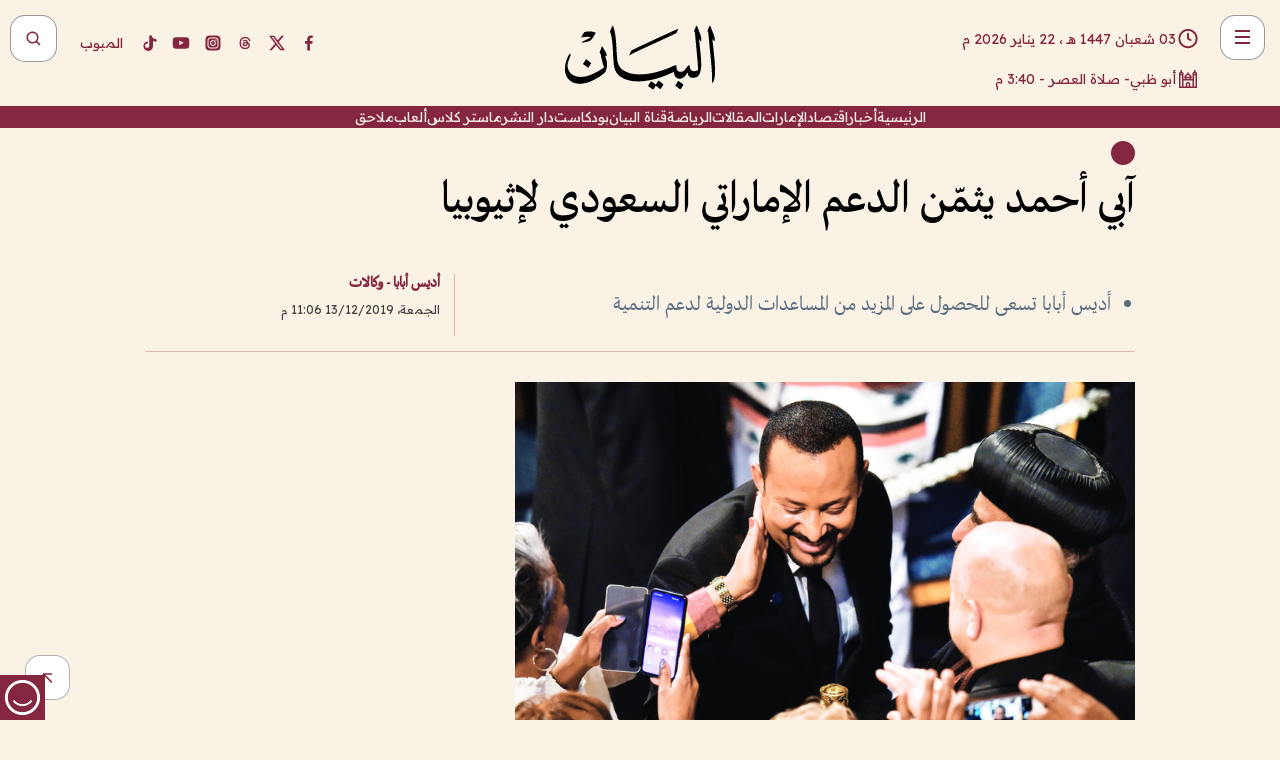

--- FILE ---
content_type: text/html; charset=utf-8
request_url: https://www.albayan.ae/one-world/arabs/2019-12-14-1.3725840
body_size: 34849
content:
<!DOCTYPE html><html lang="ar" dir="rtl"><head prefix="og: https://ogp.me/ns# article: https://ogp.me/ns/article# fb: https://ogp.me/ns/fb#"><meta charSet="utf-8"/><meta name="viewport" content="width=device-width"/><script id="signal-data">
    var signal = {
        "Content": {
            "Topic": null, 
            "sTopic": null,           
            "Keywords": null, 
            "ArticleId": "1896738",
            "ArticleTitle": "آبي أحمد يثمّن الدعم الإماراتي السعودي لإثيوبيا",
            "ArticleAuthorName": "أديس أبابا - وكالات",
            "ArticlePublishDate": "2019-12-13T23:06:00+00:00",
            "ContentType": "article", 
            "SearchTerm": null, 
            "Platform": 'web'
        },
        "Page": {
            "ChannelLevel1": "One_World",
            "ChannelLevel2": "Arabs",
            "ChannelLevel3": null
        },
        "User": {
            "UserId": null,
            "Country": null
        }
    };
</script><meta name="theme-color" content="#eee9e1"/><meta name="author" content="البيان"/><meta name="description" content="أعرب رئيس وزراء إثيوبيا أبي أحمد، عن بالغ تقديره للإمارات العربية المتحدة والمملكة العربية السعودية، على الدعم الكبير لبلاده."/><meta name="google-site-verification" content="qlwIQnfCt2On3q5tmj18eji8OBSphVrRy2uJSsRO-Q4"/><meta name="google-play-app" content="app-id=ae.albayan"/><meta name="apple-itunes-app" content="app-id=668577002"/><meta name="y_key" content="14a4a6420b7b0876"/><meta name="msvalidate.01" content="97B560A2BDDF76982EF1BBF2E5F4DE45"/><meta name="alexaVerifyID" content="z0Wwn3M1Rzoxt_rN13VtYgUPrAI"/><meta property="fb:app_id" content="154646704596614"/><meta property="fb:pages" content="168065096585239"/><link rel="canonical" href="https://www.albayan.ae/one-world/arabs/2019-12-14-1.3725840"/><link rel="amphtml" href="https://www.albayan.ae/amp/one-world/arabs/2019-12-14-1.3725840"/><link rel="icon" href="/favicon.svg"/><link rel="mask-icon" href="/favicon.svg" color="#eee9e1"/><link rel="apple-touch-icon" href="/apple-touch-icon.png"/><link rel="manifest" href="/manifest.webmanifest"/><link rel="image_src" href="https://www.albayan.ae/assets/archives/images/2019/12/14/3725837.jpg"/><meta property="og:title" content="آبي أحمد يثمّن الدعم الإماراتي السعودي لإثيوبيا"/><meta property="og:url" content="https://www.albayan.ae/one-world/arabs/2019-12-14-1.3725840"/><meta property="og:description" content="أعرب رئيس وزراء إثيوبيا أبي أحمد، عن بالغ تقديره للإمارات العربية المتحدة والمملكة العربية السعودية، على الدعم الكبير لبلاده."/><meta property="og:site_name" content="البيان"/><meta property="og:locale" content="ar_AR"/><meta property="og:image" content="https://www.albayan.ae/assets/archives/images/2019/12/14/3725837.jpg"/><meta property="og:image:alt" content="آبي أحمد يثمّن الدعم الإماراتي السعودي لإثيوبيا"/><meta property="og:type" content="article"/><meta property="article:published_time" content="2019-12-13T23:06:00+00:00"/><meta property="article:modified_time" content="2019-12-13T21:27:49+00:00"/><meta name="twitter:card" content="summary_large_image"/><meta name="twitter:site" content="@AlBayanNews"/><meta name="twitter:creator" content="@AlBayanNews"/><meta name="twitter:url" content="https://www.albayan.ae/one-world/arabs/2019-12-14-1.3725840"/><meta name="twitter:title" content="آبي أحمد يثمّن الدعم الإماراتي السعودي لإثيوبيا"/><meta name="twitter:description" content="أعرب رئيس وزراء إثيوبيا أبي أحمد، عن بالغ تقديره للإمارات العربية المتحدة والمملكة العربية السعودية، على الدعم الكبير لبلاده."/><meta name="twitter:image:src" content="https://www.albayan.ae/assets/archives/images/2019/12/14/3725837.jpg"/><meta property="twitter:account_id" content="4503599627709422"/><meta name="twitter:app:name:iphone" content="البيان"/><meta name="twitter:app:id:iphone" content="668577002"/><meta name="twitter:app:name:ipad" content="البيان"/><meta name="twitter:app:id:ipad" content="668577002"/><meta name="twitter:app:name:googleplay" content="البيان"/><meta name="twitter:app:id:googleplay" content="ae.albayan"/><script type="application/ld+json">
    {
        "@context": "https://schema.org",
        "@type": "NewsMediaOrganization",
        "@id": "https://www.albayan.ae#organization",
        "url": "https://www.albayan.ae",
        "name": "البيان",
        "alternateName": "Al Bayan",
        "logo": {
            "@type": "ImageObject",
            "@id": "https://www.albayan.ae#logo",
            "inLanguage": "ar",
            "url": "https://www.albayan.ae/logo.svg",
            "width": 1200,
            "height": 675,
            "caption": "البيان"
        },
        "image": {
            "@id": "https://www.albayan.ae#logo"
        },
        "correctionsPolicy": "https://www.albayan.ae/privacy-policy",
        "ethicsPolicy": "https://www.albayan.ae/privacy-policy",
        "masthead": "https://www.albayan.ae/about-us",
        "verificationFactCheckingPolicy": "https://www.albayan.ae/privacy-policy",
        "sameAs": [
            "https://twitter.com/albayannews",
            "https://www.linkedin.com/company/albayannews",
            "https://www.facebook.com/168065096585239"
        ]
    }</script><script type="application/ld+json">
    {
		"@context": "https://schema.org",
		"@type": "WebSite",
		"@id": "https://www.albayan.ae#website",
		"url": "https://www.albayan.ae",
    "thumbnailUrl": "https://www.albayan.ae/logo.svg",
		"inLanguage": "ar",
		"name": "البيان",
		"description": "موقع إخباري تتابعون فيه أخبار دبي،الإمارات،أبوظبي، السعودية،دول الخليج،مصر،سوريا،تركيا،ومستجدات الأحداث العربية والعالمية ، في السياسة والرياضة والاقتصاد والعلوم والفن والتكنولوجيا والثقافة ، أخبار الشيخ محمد بن راشد ومحمد بن زايد وخليفة بن زايد ، ، وعبد الله بن زايد ،والسيسي ، والسلطان قابوس ،أخبار الفضاء ،خليفة سات",
		"publisher": {
			"@id": "https://www.albayan.ae#organization"
		},
		"potentialAction": [
		    {
		    	"@type": "SearchAction",
		    	"target": "https://www.albayan.ae/search?q={search_term_string}",
		    	"query-input": "required name=search_term_string"
		    }
		]
	}</script><script type="application/ld+json">
    {
		"@context": "https://schema.org",
		"@type": "WebPage",
		"@id": "https://www.albayan.ae/one-world/arabs/2019-12-14-1.3725840#webpage",
		"url": "https://www.albayan.ae/one-world/arabs/2019-12-14-1.3725840",
	    "isPartOf": {
			"@id": "https://www.albayan.ae#website"
		},
    "inLanguage": "ar",
		"name": "آبي أحمد يثمّن الدعم الإماراتي السعودي لإثيوبيا",
		"headline": "آبي أحمد يثمّن الدعم الإماراتي السعودي لإثيوبيا",
    "thumbnailUrl": "https://www.albayan.ae/logo.svg",
    "description": "أعرب رئيس وزراء إثيوبيا أبي أحمد، عن بالغ تقديره للإمارات العربية المتحدة والمملكة العربية السعودية، على الدعم الكبير لبلاده.",
		"breadcrumb": {
            "@id": "https://www.albayan.ae/one-world/arabs/2019-12-14-1.3725840#breadcrumb"
        },
		"about": {
		   	"@id": "https://www.albayan.ae#organization"
		},
		"potentialAction": [
	    {
			"@type": "ReadAction",
			"target": [
	    		"https://www.albayan.ae/one-world/arabs/2019-12-14-1.3725840"
			]
			}
		]
	}</script><script type="application/ld+json">
  {
    "@context": "https://schema.org",
    "@type": "BreadcrumbList",
    "@id": "https://www.albayan.ae/one-world/arabs/2019-12-14-1.3725840#breadcrumb",
    "itemListElement": [
      {
        "@type": "ListItem",
        "position": 1,
        "item": {
          "@id": "https://www.albayan.ae/one-world",
          "name": "عالم واحد"
        }
      }
      ,{
        "@type": "ListItem",
        "position": 2,
        "item": {
          "@id": "https://www.albayan.ae/one-world/arabs",
          "name": "العرب"
        }
      }
      
    ]
  }</script><script type="application/ld+json">
    {
      "@context": "https://schema.org",
      "@type": "NewsArticle",
      "@id": "https://www.albayan.ae/one-world/arabs/2019-12-14-1.3725840#article",
      "isPartOf": {
        "@id": "https://www.albayan.ae/one-world/arabs/2019-12-14-1.3725840#webpage"
      },
      "inLanguage": "ar",
      "url": "https://www.albayan.ae/one-world/arabs/2019-12-14-1.3725840",
      "thumbnailUrl": "https://www.albayan.ae/assets/archives/images/2019/12/14/3725837.jpg",
      "headline": "آبي أحمد يثمّن الدعم الإماراتي السعودي لإثيوبيا",
      "datePublished": "2019-12-13T23:06:00+00:00",
      "dateModified": "2019-12-13T21:27:49+00:00",
      "dateCreated": "2019-12-13T21:27:49+00:00",
      "mainEntityOfPage": {
        "@id": "https://www.albayan.ae/one-world/arabs/2019-12-14-1.3725840#webpage"
      },
      "publisher": {
        "@type": "Organization",
        "name": "البيان",
        "logo": {
          "@type": "ImageObject",
          "url": "https://www.albayan.ae/logo.png",
          "width": 140,
          "height": 60
        }
      },
      "image": {
        "@id": "https://www.albayan.ae/assets/archives/images/2019/12/14/3725837.jpg#primaryimage"
      },
      "creator": [ "أديس أبابا - وكالات" ],
      "author": {
        "@type": "Person",
        "name": "أديس أبابا - وكالات"
      },
      "articleSection": [ "عالم واحد","العرب" ],
      "copyrightYear": "2026",
      "copyrightHolder": {
        "@id": "https://www.albayan.ae#organization"
      }
    }</script><script type="application/ld+json">
    {
      "@context": "https://schema.org",
      "@type": "ImageObject",
      "@id": "https://www.albayan.ae/assets/archives/images/2019/12/14/3725837.jpg#primaryimage",
      "inLanguage": "ar",
      "url": "https://www.albayan.ae/assets/archives/images/2019/12/14/3725837.jpg",
      "width": 1600,
      "height": 1067
    }</script><title>آبي أحمد يثمّن الدعم الإماراتي السعودي لإثيوبيا</title><meta name="next-head-count" content="5"/><link data-next-font="" rel="preconnect" href="/" crossorigin="anonymous"/><link rel="preload" href="/_next/static/css/6216796cf473b63f.css" as="style"/><link rel="stylesheet" href="/_next/static/css/6216796cf473b63f.css" data-n-g=""/><link rel="preload" href="/_next/static/css/1a959bb3eb592212.css" as="style"/><link rel="stylesheet" href="/_next/static/css/1a959bb3eb592212.css" data-n-p=""/><noscript data-n-css=""></noscript><script defer="" nomodule="" src="/_next/static/chunks/polyfills-78c92fac7aa8fdd8.js"></script><script src="/_next/static/chunks/webpack-3da754b2cd1bbc13.js" defer=""></script><script src="/_next/static/chunks/framework-0995a3e8436ddc4f.js" defer=""></script><script src="/_next/static/chunks/main-2e36dc615c290c0b.js" defer=""></script><script src="/_next/static/chunks/pages/_app-1146751e530b2149.js" defer=""></script><script src="/_next/static/chunks/36d2f571-b6c4a1b8fb3f7f35.js" defer=""></script><script src="/_next/static/chunks/590-1e9cef6c9d774fac.js" defer=""></script><script src="/_next/static/chunks/8239-3089d2302c38684a.js" defer=""></script><script src="/_next/static/chunks/3294-a7bb5afc4eb4bb93.js" defer=""></script><script src="/_next/static/chunks/6161-6762a5f6571a7777.js" defer=""></script><script src="/_next/static/chunks/21-4a3ba62f4614d21a.js" defer=""></script><script src="/_next/static/chunks/3348-7b642076d9cfdf65.js" defer=""></script><script src="/_next/static/chunks/7984-2b00b2ed76771a31.js" defer=""></script><script src="/_next/static/chunks/pages/%5Bsection_name%5D/%5Bsub_section_name%5D/%5Bsub_sub_section_name%5D-809932c2ab03d0c8.js" defer=""></script><script src="/_next/static/0d3a171/_buildManifest.js" defer=""></script><script src="/_next/static/0d3a171/_ssgManifest.js" defer=""></script></head><body id="body" class="one-world arabs"><noscript><iframe src="https://www.googletagmanager.com/ns.html?id=GTM-T9H5KXLT" height="0" width="0" style="display:none;visibility:hidden"></iframe></noscript><div id="__next"><div class="page-wrapper"><header class="section-header "><div><div><div class="bm-burger-button" style="z-index:1000"><button type="button" id="react-burger-menu-btn" style="position:absolute;left:0;top:0;z-index:1;width:100%;height:100%;margin:0;padding:0;border:none;font-size:0;background:transparent;cursor:pointer">Open Menu</button><span><span class="bm-burger-bars" style="position:absolute;height:20%;left:0;right:0;top:0%;opacity:1"></span><span class="bm-burger-bars" style="position:absolute;height:20%;left:0;right:0;top:40%;opacity:1"></span><span class="bm-burger-bars" style="position:absolute;height:20%;left:0;right:0;top:80%;opacity:1"></span></span></div></div><div id="" class="bm-menu-wrap" style="position:fixed;right:0;z-index:1100;width:300px;height:100%;-moz-transform:translate3d(100%, 0, 0);-ms-transform:translate3d(100%, 0, 0);-o-transform:translate3d(100%, 0, 0);-webkit-transform:translate3d(100%, 0, 0);transform:translate3d(100%, 0, 0);transition:all 0.5s" aria-hidden="true"><div class="bm-menu" style="height:100%;box-sizing:border-box;overflow:auto"><nav class="bm-item-list" style="height:100%"><div class="bm-item offcanvas-wrapper" style="display:block" tabindex="-1"><div class="menu"><div class="mobile-search-wrapper "><form><div class="icon"><svg stroke="currentColor" fill="currentColor" stroke-width="0" viewBox="0 0 24 24" height="1em" width="1em" xmlns="http://www.w3.org/2000/svg"><path d="M10 18a7.952 7.952 0 0 0 4.897-1.688l4.396 4.396 1.414-1.414-4.396-4.396A7.952 7.952 0 0 0 18 10c0-4.411-3.589-8-8-8s-8 3.589-8 8 3.589 8 8 8zm0-14c3.309 0 6 2.691 6 6s-2.691 6-6 6-6-2.691-6-6 2.691-6 6-6z"></path></svg></div><input type="text" placeholder="أخبار" aria-label="أخبار" value=""/><input type="submit" aria-label="بحث" value="بحث"/></form></div><div>...</div></div><a class="menu-item--small"></a><div class="social-icons hide-on-tablet hide-on-laptop hide-on-desktop"><a rel="noopener" href="https://www.facebook.com/AlBayanNews/" aria-label="Facebook" target="_blank"><svg xmlns="http://www.w3.org/2000/svg" viewBox="0 0 24 24"><path fill="currentColor" d="M15.12,5.32H17V2.14A26.11,26.11,0,0,0,14.26,2C11.54,2,9.68,3.66,9.68,6.7V9.32H6.61v3.56H9.68V22h3.68V12.88h3.06l.46-3.56H13.36V7.05C13.36,6,13.64,5.32,15.12,5.32Z"></path></svg></a><a rel="noopener" href="https://x.com/AlBayanNews" aria-label="X (Twitter)" target="_blank"><svg xmlns="http://www.w3.org/2000/svg" viewBox="0 0 24 24"><path fill="currentColor" d="M18.244 2.25h3.308l-7.227 8.26 8.502 11.24H16.17l-5.214-6.817L4.99 21.75H1.68l7.73-8.835L1.254 2.25H8.08l4.713 6.231zm-1.161 17.52h1.833L7.084 4.126H5.117z"></path></svg></a><a rel="noopener" href="https://www.threads.com/@albayannews" aria-label="Threads" target="_blank"><svg xmlns="http://www.w3.org/2000/svg" viewBox="0 0 24 24"><path fill="#84263F" d="M12.0439 3.7998C12.8754 3.7998 14.2897 3.8607 15.6836 4.54102C17.0859 5.22553 18.4505 6.52934 19.1914 8.97852L19.252 9.17773L19.0498 9.22949L17.6904 9.58301L17.5088 9.62988L17.4502 9.45117C16.9012 7.78344 16.0606 6.83735 15.1123 6.30273C14.1578 5.76461 13.0705 5.62988 12.0059 5.62988C10.2655 5.62991 8.9325 6.15872 8.03027 7.22266C7.12327 8.29252 6.62406 9.93555 6.62402 12.2197C6.62402 14.2561 7.17773 15.7884 8.12012 16.8096C9.06078 17.8288 10.4106 18.3632 12.0537 18.3633C13.4097 18.3633 14.5779 18.0101 15.4014 17.415C16.2214 16.8224 16.7012 15.9905 16.7012 15.0068C16.7011 14.3483 16.425 13.8615 16.1387 13.5361C16.008 13.3876 15.8751 13.2753 15.7686 13.1963C15.6364 13.7847 15.4035 14.5105 14.918 15.1221C14.3439 15.8451 13.4334 16.3896 11.9873 16.3896C10.2932 16.3896 8.77467 15.214 8.77441 13.6084C8.77441 12.488 9.3112 11.7163 10.0527 11.2334C10.7854 10.7562 11.7142 10.5605 12.5244 10.5605C12.9971 10.5606 13.557 10.5891 13.9609 10.6396C13.9132 10.4057 13.7969 10.1359 13.5957 9.90332C13.3276 9.59356 12.9073 9.34671 12.2871 9.34668C11.6834 9.34668 11.3289 9.44502 11.083 9.58203C10.8786 9.69604 10.7351 9.84233 10.5771 10.0225C10.5751 10.1034 10.5486 10.2268 10.4209 10.2949C10.3869 10.2885 10.3492 10.2734 10.3438 10.2705C10.3416 10.2693 10.338 10.2673 10.3369 10.2666C10.3356 10.2658 10.3346 10.265 10.334 10.2646L10.332 10.2637L10.3311 10.2627C10.3297 10.2618 10.327 10.2606 10.3242 10.2588C10.3115 10.2503 10.2774 10.2276 10.21 10.1826L10.209 10.1816L10.0205 10.0557L10.0215 10.0537C9.87627 9.95459 9.69204 9.82835 9.52344 9.71191C9.39456 9.62291 9.2738 9.53967 9.18555 9.47852C9.14141 9.44793 9.10513 9.42265 9.08008 9.40527C9.06757 9.3966 9.05741 9.39034 9.05078 9.38574C9.04759 9.38353 9.04564 9.38106 9.04395 9.37988L9.04199 9.37891L9.04102 9.37793L8.87598 9.26367L8.99121 9.09961C9.38692 8.53378 9.85164 8.13291 10.4033 7.87598C10.9531 7.62004 11.5779 7.51172 12.2871 7.51172C13.3084 7.51174 14.192 7.85607 14.8262 8.52246C15.4363 9.16369 15.7785 10.0594 15.873 11.1689C16.1699 11.3008 16.4468 11.4508 16.7021 11.6221C17.8635 12.4022 18.5097 13.5778 18.5098 14.9248C18.5098 16.3397 17.9293 17.6642 16.8252 18.6318C15.7219 19.5988 14.1076 20.2002 12.0537 20.2002C10.2872 20.2001 8.47006 19.6856 7.09277 18.3896C5.7125 17.0909 4.79983 15.0318 4.7998 11.9941C4.7998 8.97467 5.68287 6.91772 7.04785 5.61719C8.41055 4.31896 10.2269 3.79982 12.0439 3.7998ZM12.7158 12.3896C11.719 12.3897 11.2004 12.6035 10.9316 12.8428C10.6691 13.0767 10.6123 13.3658 10.6123 13.6064C10.6125 13.9487 10.8096 14.1837 11.0996 14.3438C11.3948 14.5066 11.7602 14.5742 12.0117 14.5742C12.5091 14.5742 12.9667 14.5035 13.3213 14.2109C13.6524 13.9378 13.9272 13.4394 14.0254 12.5107C13.5958 12.4238 13.1583 12.3812 12.7197 12.3896H12.7158Z"></path></svg></a><a rel="noopener" href="https://www.instagram.com/AlBayanNews" aria-label="Instagram" target="_blank"><svg xmlns="http://www.w3.org/2000/svg" viewBox="0 0 24 24"><path fill="currentColor" d="M12,9.52A2.48,2.48,0,1,0,14.48,12,2.48,2.48,0,0,0,12,9.52Zm9.93-2.45a6.53,6.53,0,0,0-.42-2.26,4,4,0,0,0-2.32-2.32,6.53,6.53,0,0,0-2.26-.42C15.64,2,15.26,2,12,2s-3.64,0-4.93.07a6.53,6.53,0,0,0-2.26.42A4,4,0,0,0,2.49,4.81a6.53,6.53,0,0,0-.42,2.26C2,8.36,2,8.74,2,12s0,3.64.07,4.93a6.86,6.86,0,0,0,.42,2.27,3.94,3.94,0,0,0,.91,1.4,3.89,3.89,0,0,0,1.41.91,6.53,6.53,0,0,0,2.26.42C8.36,22,8.74,22,12,22s3.64,0,4.93-.07a6.53,6.53,0,0,0,2.26-.42,3.89,3.89,0,0,0,1.41-.91,3.94,3.94,0,0,0,.91-1.4,6.6,6.6,0,0,0,.42-2.27C22,15.64,22,15.26,22,12S22,8.36,21.93,7.07Zm-2.54,8A5.73,5.73,0,0,1,19,16.87,3.86,3.86,0,0,1,16.87,19a5.73,5.73,0,0,1-1.81.35c-.79,0-1,0-3.06,0s-2.27,0-3.06,0A5.73,5.73,0,0,1,7.13,19a3.51,3.51,0,0,1-1.31-.86A3.51,3.51,0,0,1,5,16.87a5.49,5.49,0,0,1-.34-1.81c0-.79,0-1,0-3.06s0-2.27,0-3.06A5.49,5.49,0,0,1,5,7.13a3.51,3.51,0,0,1,.86-1.31A3.59,3.59,0,0,1,7.13,5a5.73,5.73,0,0,1,1.81-.35h0c.79,0,1,0,3.06,0s2.27,0,3.06,0A5.73,5.73,0,0,1,16.87,5a3.51,3.51,0,0,1,1.31.86A3.51,3.51,0,0,1,19,7.13a5.73,5.73,0,0,1,.35,1.81c0,.79,0,1,0,3.06S19.42,14.27,19.39,15.06Zm-1.6-7.44a2.38,2.38,0,0,0-1.41-1.41A4,4,0,0,0,15,6c-.78,0-1,0-3,0s-2.22,0-3,0a4,4,0,0,0-1.38.26A2.38,2.38,0,0,0,6.21,7.62,4.27,4.27,0,0,0,6,9c0,.78,0,1,0,3s0,2.22,0,3a4.27,4.27,0,0,0,.26,1.38,2.38,2.38,0,0,0,1.41,1.41A4.27,4.27,0,0,0,9,18.05H9c.78,0,1,0,3,0s2.22,0,3,0a4,4,0,0,0,1.38-.26,2.38,2.38,0,0,0,1.41-1.41A4,4,0,0,0,18.05,15c0-.78,0-1,0-3s0-2.22,0-3A3.78,3.78,0,0,0,17.79,7.62ZM12,15.82A3.81,3.81,0,0,1,8.19,12h0A3.82,3.82,0,1,1,12,15.82Zm4-6.89a.9.9,0,0,1,0-1.79h0a.9.9,0,0,1,0,1.79Z"></path></svg></a><a rel="noopener" href="https://www.youtube.com/@albayanonline" aria-label="YouTube" target="_blank"><svg xmlns="http://www.w3.org/2000/svg" viewBox="0 0 24 24"><path fill="currentColor" d="M23,9.71a8.5,8.5,0,0,0-.91-4.13,2.92,2.92,0,0,0-1.72-1A78.36,78.36,0,0,0,12,4.27a78.45,78.45,0,0,0-8.34.3,2.87,2.87,0,0,0-1.46.74c-.9.83-1,2.25-1.1,3.45a48.29,48.29,0,0,0,0,6.48,9.55,9.55,0,0,0,.3,2,3.14,3.14,0,0,0,.71,1.36,2.86,2.86,0,0,0,1.49.78,45.18,45.18,0,0,0,6.5.33c3.5.05,6.57,0,10.2-.28a2.88,2.88,0,0,0,1.53-.78,2.49,2.49,0,0,0,.61-1,10.58,10.58,0,0,0,.52-3.4C23,13.69,23,10.31,23,9.71ZM9.74,14.85V8.66l5.92,3.11C14,12.69,11.81,13.73,9.74,14.85Z"></path></svg></a><a rel="noopener" href="https://www.tiktok.com/@albayannews?lang=en" aria-label="TikTok" target="_blank"><svg xmlns="http://www.w3.org/2000/svg" viewBox="0 0 24 24"><path fill="currentColor" d="M19.589 6.686a4.793 4.793 0 0 1-3.77-4.245V2h-3.445v13.672a2.896 2.896 0 0 1-2.878 2.916 2.897 2.897 0 0 1-2.878-2.916 2.897 2.897 0 0 1 2.878-2.916c.324 0 .636.056.933.165V9.928a6.361 6.361 0 0 0-5.811 6.344 6.36 6.36 0 0 0 6.36 6.36 6.36 6.36 0 0 0 6.36-6.36V9.042a7.685 7.685 0 0 0 4.5 1.418v-3.45a4.373 4.373 0 0 1-2.25-.838z"></path></svg></a></div></div></nav></div><div><div class="bm-cross-button" style="position:absolute;width:24px;height:24px;right:8px;top:8px"><button type="button" id="react-burger-cross-btn" style="position:absolute;left:0;top:0;z-index:1;width:100%;height:100%;margin:0;padding:0;border:none;font-size:0;background:transparent;cursor:pointer" tabindex="-1">Close Menu</button><span style="position:absolute;top:6px;right:14px"><span class="bm-cross" style="position:absolute;width:3px;height:14px;transform:rotate(45deg)"></span><span class="bm-cross" style="position:absolute;width:3px;height:14px;transform:rotate(-45deg)"></span></span></div></div></div></div><div class="header-normal"><div class="container"><div class="logo-wrapper"><a href="/"><img alt="Al Bayan" loading="lazy" width="150" height="65" decoding="async" data-nimg="1" style="color:transparent" src="/_next/static/media/logo.5cdaafc2.svg"/></a></div></div><div class="left-wrapper"><div class="social-icons hide-on-mobile"><a rel="noopener" href="https://www.facebook.com/AlBayanNews/" aria-label="Facebook" target="_blank"><svg xmlns="http://www.w3.org/2000/svg" viewBox="0 0 24 24"><path fill="#84263F" d="M15.12,5.32H17V2.14A26.11,26.11,0,0,0,14.26,2C11.54,2,9.68,3.66,9.68,6.7V9.32H6.61v3.56H9.68V22h3.68V12.88h3.06l.46-3.56H13.36V7.05C13.36,6,13.64,5.32,15.12,5.32Z"></path></svg></a><a rel="noopener" href="https://x.com/AlBayanNews" aria-label="X (Twitter)" target="_blank"><svg xmlns="http://www.w3.org/2000/svg" viewBox="0 0 24 24"><path fill="#84263F" d="M18.244 2.25h3.308l-7.227 8.26 8.502 11.24H16.17l-5.214-6.817L4.99 21.75H1.68l7.73-8.835L1.254 2.25H8.08l4.713 6.231zm-1.161 17.52h1.833L7.084 4.126H5.117z"></path></svg></a><a rel="noopener" href="https://www.threads.com/@albayannews" aria-label="Threads" target="_blank"><svg xmlns="http://www.w3.org/2000/svg" viewBox="0 0 24 24"><path fill="#84263F" d="M12.0439 3.7998C12.8754 3.7998 14.2897 3.8607 15.6836 4.54102C17.0859 5.22553 18.4505 6.52934 19.1914 8.97852L19.252 9.17773L19.0498 9.22949L17.6904 9.58301L17.5088 9.62988L17.4502 9.45117C16.9012 7.78344 16.0606 6.83735 15.1123 6.30273C14.1578 5.76461 13.0705 5.62988 12.0059 5.62988C10.2655 5.62991 8.9325 6.15872 8.03027 7.22266C7.12327 8.29252 6.62406 9.93555 6.62402 12.2197C6.62402 14.2561 7.17773 15.7884 8.12012 16.8096C9.06078 17.8288 10.4106 18.3632 12.0537 18.3633C13.4097 18.3633 14.5779 18.0101 15.4014 17.415C16.2214 16.8224 16.7012 15.9905 16.7012 15.0068C16.7011 14.3483 16.425 13.8615 16.1387 13.5361C16.008 13.3876 15.8751 13.2753 15.7686 13.1963C15.6364 13.7847 15.4035 14.5105 14.918 15.1221C14.3439 15.8451 13.4334 16.3896 11.9873 16.3896C10.2932 16.3896 8.77467 15.214 8.77441 13.6084C8.77441 12.488 9.3112 11.7163 10.0527 11.2334C10.7854 10.7562 11.7142 10.5605 12.5244 10.5605C12.9971 10.5606 13.557 10.5891 13.9609 10.6396C13.9132 10.4057 13.7969 10.1359 13.5957 9.90332C13.3276 9.59356 12.9073 9.34671 12.2871 9.34668C11.6834 9.34668 11.3289 9.44502 11.083 9.58203C10.8786 9.69604 10.7351 9.84233 10.5771 10.0225C10.5751 10.1034 10.5486 10.2268 10.4209 10.2949C10.3869 10.2885 10.3492 10.2734 10.3438 10.2705C10.3416 10.2693 10.338 10.2673 10.3369 10.2666C10.3356 10.2658 10.3346 10.265 10.334 10.2646L10.332 10.2637L10.3311 10.2627C10.3297 10.2618 10.327 10.2606 10.3242 10.2588C10.3115 10.2503 10.2774 10.2276 10.21 10.1826L10.209 10.1816L10.0205 10.0557L10.0215 10.0537C9.87627 9.95459 9.69204 9.82835 9.52344 9.71191C9.39456 9.62291 9.2738 9.53967 9.18555 9.47852C9.14141 9.44793 9.10513 9.42265 9.08008 9.40527C9.06757 9.3966 9.05741 9.39034 9.05078 9.38574C9.04759 9.38353 9.04564 9.38106 9.04395 9.37988L9.04199 9.37891L9.04102 9.37793L8.87598 9.26367L8.99121 9.09961C9.38692 8.53378 9.85164 8.13291 10.4033 7.87598C10.9531 7.62004 11.5779 7.51172 12.2871 7.51172C13.3084 7.51174 14.192 7.85607 14.8262 8.52246C15.4363 9.16369 15.7785 10.0594 15.873 11.1689C16.1699 11.3008 16.4468 11.4508 16.7021 11.6221C17.8635 12.4022 18.5097 13.5778 18.5098 14.9248C18.5098 16.3397 17.9293 17.6642 16.8252 18.6318C15.7219 19.5988 14.1076 20.2002 12.0537 20.2002C10.2872 20.2001 8.47006 19.6856 7.09277 18.3896C5.7125 17.0909 4.79983 15.0318 4.7998 11.9941C4.7998 8.97467 5.68287 6.91772 7.04785 5.61719C8.41055 4.31896 10.2269 3.79982 12.0439 3.7998ZM12.7158 12.3896C11.719 12.3897 11.2004 12.6035 10.9316 12.8428C10.6691 13.0767 10.6123 13.3658 10.6123 13.6064C10.6125 13.9487 10.8096 14.1837 11.0996 14.3438C11.3948 14.5066 11.7602 14.5742 12.0117 14.5742C12.5091 14.5742 12.9667 14.5035 13.3213 14.2109C13.6524 13.9378 13.9272 13.4394 14.0254 12.5107C13.5958 12.4238 13.1583 12.3812 12.7197 12.3896H12.7158Z"></path></svg></a><a rel="noopener" href="https://www.instagram.com/AlBayanNews" aria-label="Instagram" target="_blank"><svg xmlns="http://www.w3.org/2000/svg" viewBox="0 0 24 24"><path fill="#84263F" d="M12,9.52A2.48,2.48,0,1,0,14.48,12,2.48,2.48,0,0,0,12,9.52Zm9.93-2.45a6.53,6.53,0,0,0-.42-2.26,4,4,0,0,0-2.32-2.32,6.53,6.53,0,0,0-2.26-.42C15.64,2,15.26,2,12,2s-3.64,0-4.93.07a6.53,6.53,0,0,0-2.26.42A4,4,0,0,0,2.49,4.81a6.53,6.53,0,0,0-.42,2.26C2,8.36,2,8.74,2,12s0,3.64.07,4.93a6.86,6.86,0,0,0,.42,2.27,3.94,3.94,0,0,0,.91,1.4,3.89,3.89,0,0,0,1.41.91,6.53,6.53,0,0,0,2.26.42C8.36,22,8.74,22,12,22s3.64,0,4.93-.07a6.53,6.53,0,0,0,2.26-.42,3.89,3.89,0,0,0,1.41-.91,3.94,3.94,0,0,0,.91-1.4,6.6,6.6,0,0,0,.42-2.27C22,15.64,22,15.26,22,12S22,8.36,21.93,7.07Zm-2.54,8A5.73,5.73,0,0,1,19,16.87,3.86,3.86,0,0,1,16.87,19a5.73,5.73,0,0,1-1.81.35c-.79,0-1,0-3.06,0s-2.27,0-3.06,0A5.73,5.73,0,0,1,7.13,19a3.51,3.51,0,0,1-1.31-.86A3.51,3.51,0,0,1,5,16.87a5.49,5.49,0,0,1-.34-1.81c0-.79,0-1,0-3.06s0-2.27,0-3.06A5.49,5.49,0,0,1,5,7.13a3.51,3.51,0,0,1,.86-1.31A3.59,3.59,0,0,1,7.13,5a5.73,5.73,0,0,1,1.81-.35h0c.79,0,1,0,3.06,0s2.27,0,3.06,0A5.73,5.73,0,0,1,16.87,5a3.51,3.51,0,0,1,1.31.86A3.51,3.51,0,0,1,19,7.13a5.73,5.73,0,0,1,.35,1.81c0,.79,0,1,0,3.06S19.42,14.27,19.39,15.06Zm-1.6-7.44a2.38,2.38,0,0,0-1.41-1.41A4,4,0,0,0,15,6c-.78,0-1,0-3,0s-2.22,0-3,0a4,4,0,0,0-1.38.26A2.38,2.38,0,0,0,6.21,7.62,4.27,4.27,0,0,0,6,9c0,.78,0,1,0,3s0,2.22,0,3a4.27,4.27,0,0,0,.26,1.38,2.38,2.38,0,0,0,1.41,1.41A4.27,4.27,0,0,0,9,18.05H9c.78,0,1,0,3,0s2.22,0,3,0a4,4,0,0,0,1.38-.26,2.38,2.38,0,0,0,1.41-1.41A4,4,0,0,0,18.05,15c0-.78,0-1,0-3s0-2.22,0-3A3.78,3.78,0,0,0,17.79,7.62ZM12,15.82A3.81,3.81,0,0,1,8.19,12h0A3.82,3.82,0,1,1,12,15.82Zm4-6.89a.9.9,0,0,1,0-1.79h0a.9.9,0,0,1,0,1.79Z"></path></svg></a><a rel="noopener" href="https://www.youtube.com/@albayanonline" aria-label="YouTube" target="_blank"><svg xmlns="http://www.w3.org/2000/svg" viewBox="0 0 24 24"><path fill="#84263F" d="M23,9.71a8.5,8.5,0,0,0-.91-4.13,2.92,2.92,0,0,0-1.72-1A78.36,78.36,0,0,0,12,4.27a78.45,78.45,0,0,0-8.34.3,2.87,2.87,0,0,0-1.46.74c-.9.83-1,2.25-1.1,3.45a48.29,48.29,0,0,0,0,6.48,9.55,9.55,0,0,0,.3,2,3.14,3.14,0,0,0,.71,1.36,2.86,2.86,0,0,0,1.49.78,45.18,45.18,0,0,0,6.5.33c3.5.05,6.57,0,10.2-.28a2.88,2.88,0,0,0,1.53-.78,2.49,2.49,0,0,0,.61-1,10.58,10.58,0,0,0,.52-3.4C23,13.69,23,10.31,23,9.71ZM9.74,14.85V8.66l5.92,3.11C14,12.69,11.81,13.73,9.74,14.85Z"></path></svg></a><a rel="noopener" href="https://www.tiktok.com/@albayannews?lang=en" aria-label="TikTok" target="_blank"><svg xmlns="http://www.w3.org/2000/svg" viewBox="0 0 24 24"><path fill="#84263F" d="M19.589 6.686a4.793 4.793 0 0 1-3.77-4.245V2h-3.445v13.672a2.896 2.896 0 0 1-2.878 2.916 2.897 2.897 0 0 1-2.878-2.916 2.897 2.897 0 0 1 2.878-2.916c.324 0 .636.056.933.165V9.928a6.361 6.361 0 0 0-5.811 6.344 6.36 6.36 0 0 0 6.36 6.36 6.36 6.36 0 0 0 6.36-6.36V9.042a7.685 7.685 0 0 0 4.5 1.418v-3.45a4.373 4.373 0 0 1-2.25-.838z"></path></svg></a></div><a class="classifieds-btn" href="https://shop.albayan.ae"><span>المبوب</span></a><a class="hidden epaper-btn" target="_blank" href="/[section_name]/[sub_section_name]/[sub_sub_section_name]"><img alt="epaper-download" loading="lazy" width="24" height="24" decoding="async" data-nimg="1" style="color:transparent" src="/_next/static/media/icon-supplication.d03f85b4.svg"/><span>نسخة الـ PDF</span></a></div><div class="right-wrapper"><img alt="today-time" loading="lazy" width="24" height="24" decoding="async" data-nimg="1" style="color:transparent" src="/_next/static/media/icon-clock.1b89c406.svg"/><span></span><div class="floater"><div></div></div></div><div class="search-wrapper desktop "><form><div class="icon"><svg stroke="currentColor" fill="currentColor" stroke-width="0" viewBox="0 0 24 24" height="1em" width="1em" xmlns="http://www.w3.org/2000/svg"><path d="M10 18a7.952 7.952 0 0 0 4.897-1.688l4.396 4.396 1.414-1.414-4.396-4.396A7.952 7.952 0 0 0 18 10c0-4.411-3.589-8-8-8s-8 3.589-8 8 3.589 8 8 8zm0-14c3.309 0 6 2.691 6 6s-2.691 6-6 6-6-2.691-6-6 2.691-6 6-6z"></path></svg></div><input type="text" placeholder="أخبار" aria-label="أخبار" value=""/><input type="submit" aria-label="بحث" value="بحث"/></form></div><div class="search-wrapper mobile "><a href="/prayer-time"><div class="icon"><img alt="prayer-time" loading="lazy" width="24" height="24" decoding="async" data-nimg="1" style="color:transparent" src="/_next/static/media/icon-masjid.31f970c5.svg"/></div></a></div></div></header><section class="section-mega-menu"><div class="container"><div class="mega-menu-wrapper"></div></div></section><div class="canvas"><article id="article-0" class="article article-عالم واحد"><div class="container"><header class="article-header"><div class="article-category"><a href="/"><span></span></a></div><h1>آبي أحمد يثمّن الدعم الإماراتي السعودي لإثيوبيا</h1><div class="article-meta"><div class="article-excerpt"><ul><li>أديس أبابا تسعى للحصول على المزيد من المساعدات الدولية لدعم التنمية</li></ul></div><div class="article-author"><div class="author-text"> <h4>أديس أبابا - وكالات</h4><time class="post-time"></time></div></div></div></header></div><div class="container"><div class="article-featurd-image-section"><div class="article-featured-image"><div class="media-container"><figure><img alt="" loading="lazy" width="680" height="400" decoding="async" data-nimg="1" style="color:transparent;object-fit:contain;object-position:50% 50%" src="https://www.albayan.ae/assets/archives/images/2019/12/14/3725837.jpg"/><div class="article-credit"></div></figure></div></div></div></div><div class="container"><div class="article-body"><div class="article-content"><div class="mobile-social-shares"></div><div><p>أعرب رئيس وزراء إثيوبيا أبي أحمد، عن بالغ تقديره للإمارات العربية المتحدة والمملكة العربية السعودية، على الدعم الكبير لبلاده.</p>
<p><br/>
وأضاف رئيس الوزراء الإثيوبي - في سلسلة تغريدات عبر حسابه على موقع التواصل الاجتماعي تويتر - ونقلتها بوابة العين الإخبارية، أن الحكومة تعمل حاليا على وضع اللمسات الأخيرة للحصول على مزيد من الدعم من أجل تنفيذ الإصلاحات الاقتصادية المستمرة، لافتاً إلى أن شركاء التنمية تعهدوا بتقديم أكثر من 3 مليارات دولار.</p>
<p><br/>
<strong> 3 محاور </strong></p>
<p><br/>
وتابع أبي أحمد قائلا: إن الدعم يركز على ثلاثة محاور (الاقتصاد الكلي والإصلاحات الهيكلية والإصلاحات القطاعية)، مضيفاً أن الدعم المقدر من شركاء التنمية لا يتضمن تعهد صندوق النقد الدولي البالغ أيضا 2.9 مليار دولار. وأردف: «بالغ التقدير لدعم الإمارات والسعودية».</p>
<p><br/>
<strong> شراكة فاعلة </strong></p>
<p><br/>
واختتم سلسلة تغريداته قائلاً: «نتوقع مزيداً من الموارد من وكالات الأمم المتحدة وبنك الاستثمار الأوروبي.. هذا يؤكد مجدداً على الشراكة بين الحكومات والجهات المانحة من أجل انتقال إثيوبيا نحو دول مزدهرة وتنعم بالسلام».</p>
<p><br/>
وتستعد إثيوبيا للحصول على 2.9 مليار دولار من صندوق النقد الدولي، ما يضيف المزيد من الزخم إلى خطة الإصلاح الاقتصادي التي تتصدر أجندة رئيس الوزراء أبي أحمد الحائز على جائزة نوبل للسلام.<br/>
وقالت وكالة أنباء بلومبرغ إنه بعد التوصل إلى اتفاق مبدئي للحصول على القروض، لم يبق إلا موافقة المجلس التنفيذي للصندوق الذي يتخذ من واشنطن مقراً له، والذي سيجتمع في 18 من الشهر الجاري.</p>
<p><br/>
ومنذ وصوله إلى السلطة في أبريل الماضي قام أبي بتغييرات سريعة في إثيوبيا لإحكام تنظيم الساحة السياسية والاقتصادية، مع خطط لفتح صناعات مملوكة للدولة، من الاتصالات السلكية واللاسلكية إلى المشاريع المالية وتلك المتعلقة بالطاقة، إلى جذب مزيد من الاستثمارات الأجنبية.</p>
<p><br/>
وأول امس، اصطف عشرات الآلاف من المواطنين الإثيوبيين في شوارع العاصمة أديس آبابا لاستقبال آبي أحمد لدى عودته من النرويج، حيث تسلم جائزة نوبل للسلام. وارتدى كثيرون ملابس عليها صورة زعيمهم، ورددوا شعارات تشيد بآبي، الذي شارك في مراسم تسلم الجائزة في أوسلو. وقال آبي لدى وصوله إلى مطار بولي الدولي:«لقد تسلمت الجائزة نيابة عن الإثيوبيين والإريتريين».</p>
<p><br/>
وأعلنت لجنة نوبل النرويجية للجائزة أن آبي أحمد استحق الجائزة «لمبادرته الحاسمة لحل النزاع الحدودي مع الجارة إريتريا»، وجهوده من أجل «السلام والتعاون الدولي».</p></div></div><aside class="sidebar"><div class="mpu-container el1"></div></aside></div></div></article><footer class="section-footer"><div class="container"><div class="footer-top"><div class="column-right"><div class="sub-column"><ul><li><a target="_blank" href="https://www.x.com/AlBayanNews" rel="noopener noreferrer">إكس</a></li><li><a target="_blank" href="https://www.linkedin.com/company/albayannews/" rel="noopener noreferrer">لينكدإن</a></li><li><a target="_blank" href="https://www.facebook.com/AlBayanNews" rel="noopener noreferrer">فيسبوك</a></li><li><a target="_blank" href="https://www.instagram.com/AlBayanNews" rel="noopener noreferrer">انستغرام</a></li><li><a target="_blank" href="https://www.youtube.com/user/albayanonline" rel="noopener noreferrer">يوتيوب</a></li><li><a target="_blank" href="https://www.tiktok.com/" rel="noopener noreferrer">تيك توك</a></li><li><a target="_blank" href="https://www.snapchat.com/" rel="noopener noreferrer">سناب شات</a></li></ul></div><div class="sub-column"><ul><li><a href="/contact-us">اتصل بنا</a></li><li><a href="/our-services">خدماتنا</a></li><li><a href="/advertise-with-us">أعلن معنا</a></li><li><a target="_blank" href="https://epaper.albayan.ae/" rel="noopener noreferrer">اشترك في البيان</a></li><li><a href="/privacy-policy">سياسة الخصوصية</a></li></ul></div></div><div class="column-left"></div></div><div class="footer-bottom"><div class="download-apps"><a href="https://appgallery.huawei.com/#/app/C100091021" target="_blank"><img alt="Huawei" loading="lazy" width="301" height="91" decoding="async" data-nimg="1" style="color:transparent" src="/_next/static/media/get-app-huawei.6c00e344.png"/></a><a href="https://itunes.apple.com/ae/app/shyft-albyan/id668577002?mt=8" target="_blank"><img alt="Apple" loading="lazy" width="301" height="91" decoding="async" data-nimg="1" style="color:transparent" src="/_next/static/media/get-app-ios.380bc858.png"/></a><a href="https://play.google.com/store/apps/details?id=ae.albayan&amp;referrer=utm_source%3Dalbayan.ae%26utm_medium%3Dbadge%26utm_campaign%3Dmobile-apps" target="_blank"><img alt="Google" loading="lazy" width="301" height="91" decoding="async" data-nimg="1" style="color:transparent" src="/_next/static/media/get-app-android.00e8ac2a.png"/></a></div><div class="brands-group"><img alt="Dubai Media" loading="lazy" width="301" height="274" decoding="async" data-nimg="1" class="dmi-img" style="color:transparent" src="/_next/static/media/dubai-media-logo.1215a104.png"/><img alt="Al Bayan" loading="lazy" width="150" height="65" decoding="async" data-nimg="1" class="albayan-img" style="color:transparent" src="/_next/static/media/logo.5cdaafc2.svg"/></div><div class="copyright">جميع الحقوق محفوظة © <!-- -->2026<!-- --> دبي للإعلام<br/>ص.ب 2710، طريق الشيخ زايد، دبي، الإمارات العربية المتحدة</div></div></div><a href="#body" class="back-to-top" aria-label="Back To Top"><svg stroke="currentColor" fill="currentColor" stroke-width="0" viewBox="0 0 256 256" height="1em" width="1em" xmlns="http://www.w3.org/2000/svg"><path d="M213.66,194.34a8,8,0,0,1-11.32,11.32L128,131.31,53.66,205.66a8,8,0,0,1-11.32-11.32l80-80a8,8,0,0,1,11.32,0Zm-160-68.68L128,51.31l74.34,74.35a8,8,0,0,0,11.32-11.32l-80-80a8,8,0,0,0-11.32,0l-80,80a8,8,0,0,0,11.32,11.32Z"></path></svg></a><div id="happinessIcon" class="happiness-icon"><img alt="Happiness Meter Icon" loading="lazy" width="35" height="35" decoding="async" data-nimg="1" class="happiness-icon-img" style="color:transparent" src="/_next/static/media/happiness-icon.8ec72523.png"/></div></footer></div></div></div><script id="__NEXT_DATA__" type="application/json">{"props":{"pageProps":{"articleData":{"response":"success","articles":[{"cms_article_id":1896738,"np_article_id":0,"old_article_id":"1.3725840","article_name":null,"author_id":0,"section_id":0,"sub_section_id":null,"section_name":"عالم واحد","sub_section_name":"العرب","sub_section_name_2":null,"sub_section_name_3":null,"post_type":null,"article_title":"آبي أحمد يثمّن الدعم الإماراتي السعودي لإثيوبيا","article_headline":"","article_subtitle":"أديس أبابا تسعى للحصول على المزيد من المساعدات الدولية لدعم التنمية","article_body":"\u003cp\u003eأعرب رئيس وزراء إثيوبيا أبي أحمد، عن بالغ تقديره للإمارات العربية المتحدة والمملكة العربية السعودية، على الدعم الكبير لبلاده.\u003c/p\u003e\n\u003cp\u003e\u003cbr/\u003e\nوأضاف رئيس الوزراء الإثيوبي - في سلسلة تغريدات عبر حسابه على موقع التواصل الاجتماعي تويتر - ونقلتها بوابة العين الإخبارية، أن الحكومة تعمل حاليا على وضع اللمسات الأخيرة للحصول على مزيد من الدعم من أجل تنفيذ الإصلاحات الاقتصادية المستمرة، لافتاً إلى أن شركاء التنمية تعهدوا بتقديم أكثر من 3 مليارات دولار.\u003c/p\u003e\n\u003cp\u003e\u003cbr/\u003e\n\u003cstrong\u003e 3 محاور \u003c/strong\u003e\u003c/p\u003e\n\u003cp\u003e\u003cbr/\u003e\nوتابع أبي أحمد قائلا: إن الدعم يركز على ثلاثة محاور (الاقتصاد الكلي والإصلاحات الهيكلية والإصلاحات القطاعية)، مضيفاً أن الدعم المقدر من شركاء التنمية لا يتضمن تعهد صندوق النقد الدولي البالغ أيضا 2.9 مليار دولار. وأردف: «بالغ التقدير لدعم الإمارات والسعودية».\u003c/p\u003e\n\u003cp\u003e\u003cbr/\u003e\n\u003cstrong\u003e شراكة فاعلة \u003c/strong\u003e\u003c/p\u003e\n\u003cp\u003e\u003cbr/\u003e\nواختتم سلسلة تغريداته قائلاً: «نتوقع مزيداً من الموارد من وكالات الأمم المتحدة وبنك الاستثمار الأوروبي.. هذا يؤكد مجدداً على الشراكة بين الحكومات والجهات المانحة من أجل انتقال إثيوبيا نحو دول مزدهرة وتنعم بالسلام».\u003c/p\u003e\n\u003cp\u003e\u003cbr/\u003e\nوتستعد إثيوبيا للحصول على 2.9 مليار دولار من صندوق النقد الدولي، ما يضيف المزيد من الزخم إلى خطة الإصلاح الاقتصادي التي تتصدر أجندة رئيس الوزراء أبي أحمد الحائز على جائزة نوبل للسلام.\u003cbr/\u003e\nوقالت وكالة أنباء بلومبرغ إنه بعد التوصل إلى اتفاق مبدئي للحصول على القروض، لم يبق إلا موافقة المجلس التنفيذي للصندوق الذي يتخذ من واشنطن مقراً له، والذي سيجتمع في 18 من الشهر الجاري.\u003c/p\u003e\n\u003cp\u003e\u003cbr/\u003e\nومنذ وصوله إلى السلطة في أبريل الماضي قام أبي بتغييرات سريعة في إثيوبيا لإحكام تنظيم الساحة السياسية والاقتصادية، مع خطط لفتح صناعات مملوكة للدولة، من الاتصالات السلكية واللاسلكية إلى المشاريع المالية وتلك المتعلقة بالطاقة، إلى جذب مزيد من الاستثمارات الأجنبية.\u003c/p\u003e\n\u003cp\u003e\u003cbr/\u003e\nوأول امس، اصطف عشرات الآلاف من المواطنين الإثيوبيين في شوارع العاصمة أديس آبابا لاستقبال آبي أحمد لدى عودته من النرويج، حيث تسلم جائزة نوبل للسلام. وارتدى كثيرون ملابس عليها صورة زعيمهم، ورددوا شعارات تشيد بآبي، الذي شارك في مراسم تسلم الجائزة في أوسلو. وقال آبي لدى وصوله إلى مطار بولي الدولي:«لقد تسلمت الجائزة نيابة عن الإثيوبيين والإريتريين».\u003c/p\u003e\n\u003cp\u003e\u003cbr/\u003e\nوأعلنت لجنة نوبل النرويجية للجائزة أن آبي أحمد استحق الجائزة «لمبادرته الحاسمة لحل النزاع الحدودي مع الجارة إريتريا»، وجهوده من أجل «السلام والتعاون الدولي».\u003c/p\u003e","article_custom_fields":"{\"_id\":\"1.3725840\",\"categories\":[{\"category\":[{\"id\":\"dmi.albayan.category.one-world\",\"name\":\"One World\"},{\"id\":\"dmi.albayan.category.one-world.arab\",\"name\":\"Arabs\"}]}],\"allow-comments\":true,\"adUnit\":\"\\/7229,22312099265\\/AlBayan\\/OneWorld\\/Arabs\",\"visible-online\":\"true\",\"onTime\":\"2019-12-13T23:00:00+0000\",\"workflowaction\":\"public\",\"download\":\"yes\",\"downloaded_date\":\"2023-09-04T13:38:42+04:00\",\"bannerImages\":null}","cms_type":null,"seo_meta_keywords":"آبي,أحمد,يثمّن,الدعم,الإماراتي,السعودي,لإثيوبيا","seo_meta_description":"أعرب رئيس وزراء إثيوبيا أبي أحمد، عن بالغ تقديره للإمارات العربية المتحدة والمملكة العربية السعودية، على الدعم الكبير لبلاده.","seo_meta_title":"آبي أحمد يثمّن الدعم الإماراتي السعودي لإثيوبيا","publish_time":"2019-12-13T23:06:00+00:00","related_articles_ids":null,"article_tags":"","visit_count":0,"sponsored_flag":0,"offer_flag":0,"featured_article_flag":0,"media_gallery_flag":0,"video_gallery_flag":0,"highlight_flag":0,"top_story_flag":0,"is_updated":1,"is_old_article":1,"article_byline":"أديس أبابا - وكالات","ts":"2024-12-12 11:40:08","last_edited":"2019-12-13T21:27:49+00:00","alt_publish_time":"2019-12-13T21:27:49+00:00","image_path":{"image_path":"albayan/uploads/archives/images/2019/12/14/3725837.jpg","media_type":0,"title":"3247321.jpg","desc":"Photo: آبي أحمد لدى تسلمه جائزة نوبل للسلام الثلاثاء الماضي |  أ.ف.ب, License: N/A"},"author_name":"أديس أبابا - وكالات","slide_show":0,"breaking_news":0,"visit_count_update_date":"2024-01-19 20:41:10","permalink":"one-world/arabs/2019-12-14-1.3725840","post_name":"","summary":"","article_source":"","article_shortlink":"","is_active":1,"old_id":0,"publish_time_1":"0000-00-00 00:00:00","publish_time_2":"0000-00-00 00:00:00","publish_time_3":"0000-00-00 00:00:00","image_path_backup":"{\"image_path\":\"https:\\/\\/www.albayan.ae\\/polopoly_fs\\/1.3725837.1576272425!\\/image\\/image.jpg\",\"media_type\":0,\"title\":\"3247321.jpg\",\"desc\":\"Photo: \\u0622\\u0628\\u064a \\u0623\\u062d\\u0645\\u062f \\u0644\\u062f\\u0649 \\u062a\\u0633\\u0644\\u0645\\u0647 \\u062c\\u0627\\u0626\\u0632\\u0629 \\u0646\\u0648\\u0628\\u0644 \\u0644\\u0644\\u0633\\u0644\\u0627\\u0645 \\u0627\\u0644\\u062b\\u0644\\u0627\\u062b\\u0627\\u0621 \\u0627\\u0644\\u0645\\u0627\\u0636\\u064a |  \\u0623.\\u0641.\\u0628, License: N\\/A\"}","permalink_backup":"https://www.albayan.ae/one-world/arabs/2019-12-14-1.3725840","image":[{"cms_image_id":1338163,"np_image_id":0,"np_related_article_id":1896738,"old_id":0,"image_caption":"\"آبي أحمد لدى تسلمه جائزة نوبل للسلام الثلاثاء الماضي |  أ.ف.ب\"","cms_type":null,"image_description":"Photo: آبي أحمد لدى تسلمه جائزة نوبل للسلام الثلاثاء الماضي |  أ.ف.ب, License: N/A","image_path":"albayan/uploads/archives/images/2019/12/14/3725837.jpg","image_path_old":"https://www.albayan.ae/polopoly_fs/1.3725837.1576272425!/image/image.jpg","media_type":0,"is_old_image":0,"small_image":null,"is_updated":0,"image_cropping":null,"media_order":0,"is_copied":0,"image_is_deleted":0,"publish_time":"0000-00-00 00:00:00","original_image_path":"","small_image_1":"","image_path_backup":"","image_custom_fields":"{\"byline\":\"\\u0622\\u0628\\u064a \\u0623\\u062d\\u0645\\u062f \\u0644\\u062f\\u0649 \\u062a\\u0633\\u0644\\u0645\\u0647 \\u062c\\u0627\\u0626\\u0632\\u0629 \\u0646\\u0648\\u0628\\u0644 \\u0644\\u0644\\u0633\\u0644\\u0627\\u0645 \\u0627\\u0644\\u062b\\u0644\\u0627\\u062b\\u0627\\u0621 \\u0627\\u0644\\u0645\\u0627\\u0636\\u064a |  \\u0623.\\u0641.\\u0628\",\"created\":\"2019-12-13T21:27:05+0000\",\"imageType\":\"image\",\"width\":800,\"height\":534,\"id\":\"1.3725837\",\"filename\":\"3725837.jpg\"}"}],"custom_fields":{"_id":"1.3725840","categories":[{"category":[{"id":"dmi.albayan.category.one-world","name":"One World"},{"id":"dmi.albayan.category.one-world.arab","name":"Arabs"}]}],"allow-comments":true,"adUnit":"/7229,22312099265/AlBayan/OneWorld/Arabs","visible-online":"true","onTime":"2019-12-13T23:00:00+0000","workflowaction":"public","download":"yes","downloaded_date":"2023-09-04T13:38:42+04:00","bannerImages":null},"section_info":"","sub_section_info":"","section_url":"/"}]},"widgetData":{"response":"success","widget_data":{"widget_data_info":{"active_tabs":null,"id":3,"title":"آخر الأخبار","link":"","html":"","view_data":{"articles":[{"cms_article_id":1022512,"np_article_id":2028535,"article_name":"2028535","article_title":"تحت رعاية محمد بن راشد.. حمدان بن محمد يشهد حفل تخريج طلبة أكاديمية شرطة دبي","article_headline":"","article_subtitle":"","article_body":"\u003cp class='article-text'\u003eتحت رعاية صاحب السموّ الشيخ محمد بن راشد آل مكتوم، نائب رئيس الدولة، رئيس مجلس الوزراء، حاكم دبي، رعاه الله، شهد سموّ الشيخ حمدان بن محمد بن راشد آل مكتوم، ولي عهد دبي، نائب رئيس مجلس الوزراء وزير الدفاع، رئيس المجلس التنفيذي لإمارة دبي، اليوم (الخميس)، حفل تخريج الدفعة الـ33 من الطلبة المرشحين وعددهم 115 طالباً، والدفعة السادسة من الطالبات المرشحات وعددهن 120 طالبة، و53 طالباً من دورة الجامعيين الدفعة (33)، و142 من طلبة الدورات التأسيسة.  وذلك في ميدان أكاديمية شرطة دبي.\u003c/p\u003e\u003cp class='article-text'\u003e\u003cdiv data-empty=\"false\"\u003eوأشاد سمو الشيخ حمدان بن محمد بن راشد آل مكتوم، بدور أكاديمية شرطة دبي التي تواصل منذ عقود تخريج كفاءات تحمل المسؤولية بكل شرف، متمنياً سموه لكل الخريجين التوفيق في خدمة دولتنا ومجتمعنا، وتوظيف معارفهم وخبراتهم لتبقى دبي نموذجاً عالمياً للاستقرار والأمن والأمان.\u003c/div\u003e\u003c/p\u003e\u003cp class='article-text'\u003e\u003cdiv data-empty=\"false\"\u003eوقال سموه في تدوينة على منصة التواصل الاجتماعي \"X\": \"شهدت اليوم حفل تخريج طلبة أكاديمية شرطة دبي، الذي شمل 430 خريجاً وخريجة ضمن مختلف البرامج، وتابعت العرض العسكري الذي قدمه الخريجون الذين جسدوا أعلى درجات الانضباط والجاهزية، وكرّمنا الحاصلين على أوسمة التميز\".\u003c/div\u003e\u003c/p\u003e\u003cp class='article-text'\u003e\u003cdiv data-empty=\"false\"\u003eوأضاف سموه: \"نبارك لهم ولذويهم ولوطننا الغالي تخريج هذه الكوكبة الجديدة، ونشيد بدور أكاديمية شرطة دبي التي تواصل منذ عقود تخريج كفاءات تحمل المسؤولية بكل شرف.. نتمنى لكل الخريجين التوفيق في خدمة دولتنا ومجتمعنا، وتوظيف معارفهم وخبراتهم لتبقى دبي نموذجاً عالمياً للاستقرار والأمن والأمان\".\u003c/div\u003e\u003c/p\u003e\u003cp class='article-text'\u003eوقد شهد الحفل إلى جانب سموّه، معالي صقر غباش، رئيس المجلس الوطني الاتحادي، وسموّ الشيخ أحمد بن سعيد آل مكتوم، رئيس هيئة دبي للطيران المدني، الرئيس الأعلى الرئيس التنفيذي لطيران الإمارات والمجموعة، وسموّ الشيخ منصور بن محمد بن راشد آل مكتوم، رئيس مجلس دبي لأمن المنافذ والحدود، وسموّ الشيخ حشر بن مكتوم بن جمعة آل مكتوم، رئيس مؤسسة دبي للإعلام، واللواء الشيخ أحمد بن طحنون آل نهيان، نائب رئيس الأركان، وسموّ الشيخ محمد بن راشد بن محمد بن راشد آل مكتوم، عضو مجلس أمناء مؤسسة مبادرات محمد بن راشد آل مكتوم العالمية.\u003c/p\u003e\u003cp class='article-text'\u003eكما حضر التخريج معالي الفريق ضاحي خلفان تميم، نائب رئيس الشرطة والأمن العام في دبي، ومعالي الفريق عبد الله خليفة المرّي، القائد العام لشرطة دبي رئيس مجلس إدارة أكاديمية شرطة دبي، وسعادة اللواء ركن خليفة حارب الخييلي، وكيل وزارة الداخلية، وعدد من الوزراء، وكبار المسؤولين والقيادات العسكرية والشرطية، وأعضاء السلك الدبلوماسي وأعيان البلاد، إضافة إلى أولياء أمور وذوي الخريجين.\u003c/p\u003e\u003ch2\u003eتكريم\u003c/h2\u003e\u003cp class='article-text'\u003eوقد بدأ الحفل بعزف السلام الوطني، ثم قدم الخريجون عرضاً تضمن تشكيلاً لصورة سموّ الشيخ مكتوم بن محمد بن راشد آل مكتوم، النائب الأول لحاكم دبي، نائب رئيس مجلس الوزراء وزير المالية، جسّدت عمق المعاني والإرث الذي شدّد عليه صاحب السموّ الشيخ محمد بن راشد آل مكتوم، (حمدان ومكتوم) السند والعضيد، في مشهد وطني يعكس وحدة الصف وتكامل القيادة، واستحضار روح الدعم والمؤازرة التي تقوم عليها مسيرة الوطن، فيما أظهر العرض المهارات العسكرية والمستوى العالي من اللياقة البدنية والانضباط الذي يتحلى به الخريجون والخريجات.\u003c/p\u003e\u003cp class='article-text'\u003eعقب ذلك، كرّم سمو الشيخ حمدان بن محمد بن راشد آل مكتوم، وإلى جانبه معالي الفريق عبدالله خليفة المرّي، والعميد الدكتور سلطان عبد الحميد الجمال، مدير أكاديمية شرطة دبي، المتفوقين الأوائل، حيث قلّدهم سموه أوسمة التميز، وبارك لهم التخرج، ودعاهم إلى أن يكونوا نموذجاً في إعلاء كلمة القانون وقدوةً في البذل والعطاء، متمنياً لهم مسيرة ناجحة ومتميزة في خدمة الوطن والمجتمع.\u003c/p\u003e\u003cp class='article-text'\u003eوجرت مراسم تسليم وتسلُّم العَلَم من الدورة 33 إلى الدورة 34 مصحوباً بأدائهم القسم بأن يحافظوا على العَلَم مرفوعاً عالياً، وأن يكونوا مخلصين لدولة الإمارات وقيادتها الرشيدة وأن يحترموا دستورها وقوانينها وأن يحافظوا على أمنها وسلامتها حامين لعلمها مطيعين لجميع الأوامر التي تصدر عن رؤسائهم في كل الظروف والأوقات.\u003c/p\u003e\u003cp class='article-text'\u003eوألقى العميد الدكتور سلطان عبد الحميد الجمال، مدير أكاديمية شرطة دبي، خلال الحفل كلمة أبرز خلالها الجهود الكبيرة التي تبذلها الأكاديمية، بإشراف معالي القائد العام لشرطة دبي، رئيس مجلس إدارة الأكاديمية، لتخريج كوكبة من الضباط المميزين، القادرين على مواكبة المتغيرات، وخدمة الوطن، موضحاً أن الأكاديمية منذ تأسيسها في العام 1987، حافظت على مكانتها كصرح تلتقي فيه المعرفة بالانضباط، والقانون بالقيم، لتخرج الأكاديمية على مر عقود أجيالاً حملت المسؤولية، والتزمت بالعدل نهجاً تؤدي من خلاله رسالتها نحو الوطن.\u003c/p\u003e\u003ch2\u003eالاستثمار في الإنسان أولوية وطنية\u003c/h2\u003e\u003cp class='article-text'\u003eوفي هذه المناسبة، رفع معالي الفريق عبد الله خليفة المرّي، القائد العام لشرطة دبي أسمى آيات التهاني والتبريكات، إلى القيادة الرشيدة لدولة الإمارات وإمارة دبي، كما هنّأ معاليه الطلبة الخريجين والخريجات وأولياء الأمور ،مُثنياً على ما أبدوه من تميز طوال فترة الدراسة في الأكاديمية.\u003c/p\u003e\u003cp class='article-text'\u003eوأوضح معاليه أن تخريج هذه الدفعة الجديدة هو ثمرة رؤية قيادتنا الرشيدة التي جعلت الاستثمار في الإنسان أولوية وطنية، وأرست دعائم منظومة أمنية تستند إلى قيم الإخلاص والولاء والانضباط، والجاهزية العالية.\u003c/p\u003e\u003cp class='article-text'\u003eوقال معالي عبدالله المرّي: \"نفخر في شرطة دبي بما قدمه الخريجون والخريجات من أداء مشرّف، يعكس مستوى التأهيل الأكاديمي والتدريبي المتقدم الذي توفره أكاديمية شرطة دبي وفق أعلى المعايير العالمية. إن الأكاديمية تحرص على ضمان استدامة تطوير المنظومة، عبر إعداد كوادر شرطية تمتلك العلم، والمهارة، والقيم، والقدرة على مواكبة المتغيرات المتسارعة في العمل الأمني، والتعامل بكفاءة ومهنية عالية.\"\u003c/p\u003e\u003cp class='article-text'\u003eمن جانبه، هنّأ سعادة اللواء أحمد زعل بن كريشان المهيري، نائب القائد العام لشؤون القطاع المالي والإداري، الخريجين والخريجات، مؤكداً للطلبة الخريجين والخريجات أن هذا الإنجاز الكبير يعد نقطة تحول في مسيرتهم نحو تحمل مسؤوليات وطنية كبيرة في خدمة الأمن والمجتمع، منوهاً بدور الأكاديمية في إعداد كوادر شرطية تجمع بين الكفاءة المهنية، والوعي المؤسسي، والجاهزية العملية.\u003c/p\u003e\u003cp class='article-text'\u003eبدوره، أكد العميد عبد العزيز محمد أمين، مدير إدارة شؤون الطلبة المرشحين، حرص الإدارة، بالتعاون مع مختلف الإدارات المعنية، على توفير بيئة تعليمية وتدريبية محفزة، تُعزز القيم الشرطية، وتغرس مبادئ المسؤولية والالتزام في نفوس الطلبة منذ اليوم الأول لانضمامهم للأكاديمية.\u003c/p\u003e","article_custom_fields":"{\"\":[\"\"],\"seo_meta_keywords\":[\"\"],\"seo_meta_description\":[\"\"],\"seo_meta_title\":[\"\"],\"sponsored_flag\":[\"\"],\"offer_flag\":[\"\"],\"featured_article_flag\":[\"\"],\"drupal_json\":[\"{\\\"type\\\":null,\\\"properties\\\":{\\\"PUBLISHED\\\":0,\\\"PROMOTED\\\":0,\\\"STICKY\\\":0,\\\"LANGUAGE\\\":0,\\\"PUBLISH_STATUS\\\":0,\\\"BODY_SUMMARY\\\":\\\"\\\",\\\"ENTITYQUEUES\\\":\\\"\\\"},\\\"fields\\\":[]}\"],\"wp_custom_json\":[\"{\\\"type\\\":\\\"\\\",\\\"fields\\\":[]}\"],\"short_title\":[\"\"],\"lead\":[\"\"],\"subject\":[\"\"],\"expiry_date\":[\"\"],\"media_gallery\":[\"off\"],\"hide_ad\":[\"off\"],\"author_country\":[\"\"],\"relevant_stories\":[\"\"],\"Live\":[\"off\"],\"Highlights-of_the_Day\":[\"\"],\"Picture_of_the_Day\":[\"\"],\"Featured_Galleries\":[\"\"],\"Photo_Essays\":[\"\"],\"Gallery_Type\":[\"\"],\"article_tag\":[\"\"],\"live_article\":[\"off\"],\"Theme\":[\"\"],\"video_url\":[\"\"],\"football_api_leagues\":[\"{\\\"leagues\\\":\\\"\\\",\\\"football_leagues_data\\\":\\\" \\\"}\"],\"football_api_matches\":[\"{\\\"matches\\\":\\\"\\\",\\\"football_matches_data\\\":\\\" \\\"}\"],\"story_type\":[\"\\u0639\\u0627\\u0645\"],\"page_number\":\"0\",\"initial_publication\":\"\",\"date_created\":\"2026-01-22 17:29:46\",\"date_modified\":\"2026-01-22 17:42:43\",\"last_modified_user\":\"\\u062d\\u0633\\u064a\\u0646 \\u062c\\u0645\\u0648\",\"section_color\":\"\",\"target_page\":\"0\",\"cxense_metatags\":null,\"football_leagues_data\":[\" \"],\"football_matches_data\":[\" \"]}","cms_type":"live","author_id":1174,"section_id":47,"seo_meta_keywords":"تحت,رعاية,محمد,بن,راشد..,حمدان,بن,محمد,يشهد,حفل,تخريج,طلبة,أكاديمية,شرطة,دبي","seo_meta_description":"تحت رعاية محمد بن راشد.. حمدان بن محمد يشهد حفل تخريج طلبة أكاديمية شرطة دبي","seo_meta_title":"تحت رعاية محمد بن راشد.. حمدان بن محمد يشهد حفل تخريج طلبة أكاديمية شرطة دبي","publish_time":"2026-01-22T17:29:00+04:00","related_articles_ids":"","article_tags":"","sub_section_id":17,"visit_count":0,"sponsored_flag":0,"offer_flag":0,"featured_article_flag":0,"media_gallery_flag":0,"video_gallery_flag":0,"highlight_flag":0,"top_story_flag":0,"is_updated":0,"is_old_article":0,"old_article_id":0,"article_byline":"البيان","ts":"2026-01-22 17:44:07","last_edited":"2026-01-22T17:42:43+04:00","alt_publish_time":"2026-01-22T17:43:08+04:00","image_path":{"image_path":"albayan/uploads/images/2026/01/22/5051466.jpg","cms_type":"live","small_image":"","is_updated":"0","image_cropping":{"680x375":{"image_width":"680","image_height":"453.337","image_original_width":"680","image_original_height":"375","selectx1":"0","selectx2":"680","selecty1":"47.9177","selecty2":"422.918","ratio":"3.4","icd_image_height_unit":"px","icd_image_width_unit":"px","icd_image_resolution":"200","icd_selection_resolution":"0","icd_image_type":"680x375","path":"albayan/uploads/images/2026/01/22/thumbs/680x375/5051466.jpg"},"310x165":{"image_width":"310","image_height":"206.663","image_original_width":"310","image_original_height":"165","selectx1":"0","selectx2":"310","selecty1":"24.8203","selecty2":"189.82","ratio":"1.55","icd_image_height_unit":"px","icd_image_width_unit":"px","icd_image_resolution":"200","icd_selection_resolution":"0","icd_image_type":"310x165","path":"albayan/uploads/images/2026/01/22/thumbs/310x165/5051466.jpg"},"80x45":{"image_width":"80","image_height":"53.3428","image_original_width":"80","image_original_height":"45","selectx1":"0","selectx2":"80","selecty1":"5.19559","selecty2":"50.1956","ratio":"0.4","icd_image_height_unit":"px","icd_image_width_unit":"px","icd_image_resolution":"200","icd_selection_resolution":"0","icd_image_type":"80x45","path":"albayan/uploads/images/2026/01/22/thumbs/80x45/5051466.jpg"},"focal_point":{"image_width":"200","image_height":"133","image_original_width":"200","image_original_height":"133","selectx1":-0.050000000000000044,"selectx2":0,"selecty1":-0.1278195488721805,"selecty2":0,"ratio":"0","icd_image_height_unit":"px","icd_image_width_unit":"px","icd_image_resolution":"200","icd_selection_resolution":"0","icd_image_type":"Focal_point"},"original_image":{"image_original_width":8438,"image_original_height":5628,"icd_image_type":"original_image"}},"is_copied":"0","media_type":"0","image_caption":"","image_description":"","image_alt_text":"","image_cms_category_id":"0","image_cms_category_name":"","image_credit_line":"","image_count":20},"author_name":"البيان","section_name":"News","sub_section_name":"UAE","slide_show":0,"breaking_news":0,"visit_count_update_date":null,"old_cms_article_id":null,"permalink":"news/uae/dubai/1022512","show_image_in_thumb":0,"api_status":0,"a_custom_data":"{\"exclude_from_gallery\":null,\"lead_image_id\":null}","publication_id":31,"max_publish_time":"2026-01-22T17:43:08+04:00","page_number":"0","homepage_article_flag":0,"article_shortlink":null,"fb_shared_flag":0,"cropped_image":0,"time_reading":4,"article_parent_id":0,"hide_homepage_article_flag":0,"push_sent":0,"widget_order":"2","custom_fields":{"":[""],"seo_meta_keywords":[""],"seo_meta_description":[""],"seo_meta_title":[""],"sponsored_flag":[""],"offer_flag":[""],"featured_article_flag":[""],"drupal_json":["{\"type\":null,\"properties\":{\"PUBLISHED\":0,\"PROMOTED\":0,\"STICKY\":0,\"LANGUAGE\":0,\"PUBLISH_STATUS\":0,\"BODY_SUMMARY\":\"\",\"ENTITYQUEUES\":\"\"},\"fields\":[]}"],"wp_custom_json":["{\"type\":\"\",\"fields\":[]}"],"short_title":[""],"lead":[""],"subject":[""],"expiry_date":[""],"media_gallery":["off"],"hide_ad":["off"],"author_country":[""],"relevant_stories":[""],"Live":["off"],"Highlights-of_the_Day":[""],"Picture_of_the_Day":[""],"Featured_Galleries":[""],"Photo_Essays":[""],"Gallery_Type":[""],"article_tag":[""],"live_article":["off"],"Theme":[""],"video_url":[""],"football_api_leagues":["{\"leagues\":\"\",\"football_leagues_data\":\" \"}"],"football_api_matches":["{\"matches\":\"\",\"football_matches_data\":\" \"}"],"story_type":["عام"],"page_number":"0","initial_publication":"","date_created":"2026-01-22T17:29:46+04:00","date_modified":"2026-01-22T17:42:43+04:00","last_modified_user":"حسين جمو","section_color":"","target_page":"0","cxense_metatags":null,"football_leagues_data":[" "],"football_matches_data":[" "]},"section_info":"اخبار ","sub_section_info":"الإمارات","section_url":"/news/","sub_section_url":"/news/uae/"},{"cms_article_id":1022436,"np_article_id":2028511,"article_name":"2028511","article_title":"فون دير لاين: الاتحاد الأوروبي يجري مفاوضات مع الإمارات لتعزيز التعاون التجاري","article_headline":"","article_subtitle":"","article_body":"\u003cp class='article-text'\u003e\u003cdiv data-empty=\"true\"\u003e\u003cbr\u003e\u003c/div\u003e\u003c/p\u003e\u003cp class='article-text'\u003e\u003cdiv data-empty=\"false\"\u003e أكدت أورسولا فون دير لاين، رئيسة المفوضية الأوروبية، في خطابها خلال منتدى دافوس الاقتصادي   إلى أن الاتحاد الأوروبي يعمل على توقيع اتفاقيات تجارية استراتيجية مع عدد من الشركاء  العالميين، من بينهم الإمارات العربية المتحدة.\u003c/div\u003e\u003c/p\u003e\u003cp class='article-text'\u003e\u003cdiv data-empty=\"false\"\u003eتأتي هذه الخطوة ضمن مسعى الاتحاد لتعزيز الاستقلالية الاستراتيجية والتنافسية الأوروبية، وتنويع الأسواق وتقليل المخاطر الاقتصادية.\u003c/div\u003e\u003c/p\u003e\u003cp class='article-text'\u003e\u003cdiv data-empty=\"false\"\u003e وتشمل هذه الجهود اتفاقيات مع الإمارات والهند، أستراليا وماليزيا، بهدف دعم التجارة الحرة وتنمية التعاون الاستثماري بين أوروبا وشركائها في الشرق الأوسط وآسيا وأميركا اللاتينية.\u003c/div\u003e\u003c/p\u003e\u003cp class='article-text'\u003e\u003cdiv data-empty=\"false\"\u003eوتحدثت فون دير لاين عن الاتفاقيات التجارية إنه تم توقيع اتفاقية مع كتلة ميركوسور (دول أمريكا الجنوبية)، مما أدى إلى إنشاء أكبر منطقة تجارة حرة في العالم، تضم أكثر من 700 مليون مستهلك وأكثر من 20 في المائة من الناتج المحلي الإجمالي العالمي، مع الالتزام باتفاقية باريس للمناخ.\u003c/div\u003e\u003c/p\u003e\u003cp class='article-text'\u003e\u003cdiv data-empty=\"false\"\u003eوتابعت: تم إبرام اتفاقيات تجارية جديدة مع المكسيك وإندونيسيا وسويسرا، بينما تجري المفاوضات مع الإمارات العربية المتحدة وأستراليا والفلبين وتايلاند وماليزيا.\u003c/div\u003e\u003c/p\u003e\u003cp class='article-text'\u003e\u003cdiv data-empty=\"false\"\u003eوشددت على أن أوروبا تختار التجارة العادلة والشراكة على التعريفات الجمركية والعزلة.\u003c/div\u003e\u003c/p\u003e","article_custom_fields":"{\"\":[\"\"],\"seo_meta_keywords\":[\"\"],\"seo_meta_description\":[\"\"],\"seo_meta_title\":[\"\"],\"sponsored_flag\":[\"\"],\"offer_flag\":[\"\"],\"featured_article_flag\":[\"\"],\"drupal_json\":[\"{\\\"type\\\":null,\\\"properties\\\":{\\\"PUBLISHED\\\":0,\\\"PROMOTED\\\":0,\\\"STICKY\\\":0,\\\"LANGUAGE\\\":0,\\\"PUBLISH_STATUS\\\":0,\\\"BODY_SUMMARY\\\":\\\"\\\",\\\"ENTITYQUEUES\\\":\\\"\\\"},\\\"fields\\\":[]}\"],\"wp_custom_json\":[\"{\\\"type\\\":\\\"\\\",\\\"fields\\\":[]}\"],\"short_title\":[\"\"],\"lead\":[\"\"],\"subject\":[\"\"],\"expiry_date\":[\"\"],\"media_gallery\":[\"off\"],\"hide_ad\":[\"off\"],\"author_country\":[\"\"],\"relevant_stories\":[\"\"],\"Live\":[\"off\"],\"Highlights-of_the_Day\":[\"\"],\"Picture_of_the_Day\":[\"\"],\"Featured_Galleries\":[\"\"],\"Photo_Essays\":[\"\"],\"Gallery_Type\":[\"\"],\"article_tag\":[\"\"],\"live_article\":[\"off\"],\"Theme\":[\"\"],\"video_url\":[\"\"],\"football_api_leagues\":[\"{\\\"leagues\\\":\\\"\\\",\\\"football_leagues_data\\\":\\\" \\\"}\"],\"football_api_matches\":[\"{\\\"matches\\\":\\\"\\\",\\\"football_matches_data\\\":\\\" \\\"}\"],\"story_type\":[\"\\u062e\\u0627\\u0635\"],\"page_number\":null,\"initial_publication\":\"\",\"date_created\":\"2026-01-22 16:51:14\",\"date_modified\":\"2026-01-22 16:54:41\",\"last_modified_user\":\"\\u0632\\u064a\\u0627\\u062f \\u0641\\u0624\\u0627\\u062f\",\"section_color\":\"\",\"target_page\":null,\"cxense_metatags\":null,\"football_leagues_data\":[\" \"],\"football_matches_data\":[\" \"]}","cms_type":"live","author_id":2716,"section_id":47,"seo_meta_keywords":"فون,دير,لاين:,الاتحاد,الأوروبي,يجري,مفاوضات,مع,الإمارات,لتعزيز,التعاون,التجاري","seo_meta_description":"فون دير لاين: الاتحاد الأوروبي يجري مفاوضات مع الإمارات لتعزيز التعاون التجاري","seo_meta_title":"فون دير لاين: الاتحاد الأوروبي يجري مفاوضات مع الإمارات لتعزيز التعاون التجاري","publish_time":"2026-01-22T16:51:00+04:00","related_articles_ids":"","article_tags":"","sub_section_id":19,"visit_count":0,"sponsored_flag":0,"offer_flag":0,"featured_article_flag":0,"media_gallery_flag":0,"video_gallery_flag":0,"highlight_flag":0,"top_story_flag":0,"is_updated":0,"is_old_article":0,"old_article_id":0,"article_byline":"السيد محمود المتولي","ts":"2026-01-22 16:55:13","last_edited":"2026-01-22T16:54:41+04:00","alt_publish_time":"2026-01-22T16:55:09+04:00","image_path":{"image_path":"albayan/uploads/images/2026/01/22/5051346.jpg","cms_type":"live","small_image":"","is_updated":"0","image_cropping":{"680x375":{"image_width":"680","image_height":"453.337","image_original_width":"680","image_original_height":"375","selectx1":"0","selectx2":"680","selecty1":"0","selecty2":"375","ratio":"3.4","icd_image_height_unit":"px","icd_image_width_unit":"px","icd_image_resolution":"200","icd_selection_resolution":"0","icd_image_type":"680x375","path":"albayan/uploads/images/2026/01/22/thumbs/680x375/5051346.jpg"},"310x165":{"image_width":"310","image_height":"206.663","image_original_width":"310","image_original_height":"165","selectx1":"0","selectx2":"310","selecty1":"0","selecty2":"165","ratio":"1.55","icd_image_height_unit":"px","icd_image_width_unit":"px","icd_image_resolution":"200","icd_selection_resolution":"0","icd_image_type":"310x165","path":"albayan/uploads/images/2026/01/22/thumbs/310x165/5051346.jpg"},"80x45":{"image_width":"80","image_height":"53.3428","image_original_width":"80","image_original_height":"45","selectx1":"0","selectx2":"80","selecty1":"0","selecty2":"45","ratio":"0.4","icd_image_height_unit":"px","icd_image_width_unit":"px","icd_image_resolution":"200","icd_selection_resolution":"0","icd_image_type":"80x45","path":"albayan/uploads/images/2026/01/22/thumbs/80x45/5051346.jpg"},"focal_point":{"image_width":"200","image_height":"133","image_original_width":"200","image_original_height":"133","selectx1":-0.010000000000000009,"selectx2":0,"selecty1":0.29323308270676696,"selecty2":0,"ratio":"0","icd_image_height_unit":"px","icd_image_width_unit":"px","icd_image_resolution":"200","icd_selection_resolution":"0","icd_image_type":"Focal_point"},"original_image":{"image_original_width":2000,"image_original_height":1334,"icd_image_type":"original_image"}},"is_copied":"0","media_type":"0","image_caption":"","image_description":"","image_alt_text":"","image_cms_category_id":"0","image_cms_category_name":"","image_credit_line":"","image_count":1},"author_name":"السيد محمود المتولي","section_name":"News","sub_section_name":"World","slide_show":0,"breaking_news":0,"visit_count_update_date":null,"old_cms_article_id":null,"permalink":"news/world/europe/1022436","show_image_in_thumb":0,"api_status":0,"a_custom_data":"{\"exclude_from_gallery\":null,\"lead_image_id\":null}","publication_id":31,"max_publish_time":"2026-01-22T16:55:09+04:00","page_number":"","homepage_article_flag":0,"article_shortlink":null,"fb_shared_flag":0,"cropped_image":0,"time_reading":1,"article_parent_id":0,"hide_homepage_article_flag":0,"push_sent":0,"widget_order":"3","custom_fields":{"":[""],"seo_meta_keywords":[""],"seo_meta_description":[""],"seo_meta_title":[""],"sponsored_flag":[""],"offer_flag":[""],"featured_article_flag":[""],"drupal_json":["{\"type\":null,\"properties\":{\"PUBLISHED\":0,\"PROMOTED\":0,\"STICKY\":0,\"LANGUAGE\":0,\"PUBLISH_STATUS\":0,\"BODY_SUMMARY\":\"\",\"ENTITYQUEUES\":\"\"},\"fields\":[]}"],"wp_custom_json":["{\"type\":\"\",\"fields\":[]}"],"short_title":[""],"lead":[""],"subject":[""],"expiry_date":[""],"media_gallery":["off"],"hide_ad":["off"],"author_country":[""],"relevant_stories":[""],"Live":["off"],"Highlights-of_the_Day":[""],"Picture_of_the_Day":[""],"Featured_Galleries":[""],"Photo_Essays":[""],"Gallery_Type":[""],"article_tag":[""],"live_article":["off"],"Theme":[""],"video_url":[""],"football_api_leagues":["{\"leagues\":\"\",\"football_leagues_data\":\" \"}"],"football_api_matches":["{\"matches\":\"\",\"football_matches_data\":\" \"}"],"story_type":["خاص"],"page_number":null,"initial_publication":"","date_created":"2026-01-22T16:51:14+04:00","date_modified":"2026-01-22T16:54:41+04:00","last_modified_user":"زياد فؤاد","section_color":"","target_page":null,"cxense_metatags":null,"football_leagues_data":[" "],"football_matches_data":[" "]},"section_info":"اخبار ","sub_section_info":"العالم","section_url":"/news/","sub_section_url":"/news/world/"},{"cms_article_id":1022391,"np_article_id":2028485,"article_name":"2028485","article_title":"إسبانيا تدعو الاتحاد الأوروبي لتشكيل جيش مشترك لمواجهة التهديدات","article_headline":"","article_subtitle":"","article_body":"\u003cp class='article-text'\u003e\u003cdiv data-empty=\"false\"\u003eقال وزير الخارجية الإسباني خوسيه مانويل ألباريس، الأربعاء، إن مدريد تحث الاتحاد الأوروبي على التحرك نحو تشكيل جيش مشترك للتكتل كإجراء للردع.\u003c/div\u003e\u003c/p\u003e\u003cp class='article-text'\u003e\u003cdiv data-empty=\"false\"\u003eوذكر الوزير في تصريحات لوكالة \"رويترز\"، أنه يتعين على المنطقة التركيز أولاً على تجميع أصولها لدمج صناعاتها الدفاعية بالشكل الصحيح، ثم حشد تحالف من الراغبين.\u003c/div\u003e\u003c/p\u003e\u003cp class='article-text'\u003e\u003cdiv data-empty=\"false\"\u003eوأقر ألباريس بأن القلق بشأن ما إذا كان المواطنون الأوروبيون على استعداد للاتحاد عسكرياً هو \"نقاش مشروع\"، لكنه شدد على أن \"أي جهد مشترك سيكون أكثر كفاءة من 27 جيشاً وطنياً منفصلاً\".\u003c/div\u003e\u003c/p\u003e\u003cp class='article-text'\u003e\u003cdiv data-empty=\"false\"\u003eجاءت هذه التعليقات قبل اجتماع طارئ لقادة الاتحاد الأوروبي، الخميس، في بروكسل لتنسيق رد مشترك على تهديدات الرئيس الأميركي دونالد ترمب بشراء أو ضم جرينلاند.\u003c/div\u003e\u003c/p\u003e\u003cp class='article-text'\u003e\u003cdiv data-empty=\"false\"\u003eوأكد متحدث باسم المجلس في وقت متأخر من مساء الأربعاء، أن الاجتماع سيُعقد على الرغم من إعلان ترمب عبر وسائل التواصل الاجتماعي أنه والأمين العام لحلف شمال الأطلسي \"الناتو\"، مارك روته \"وضعا الإطار لاتفاق\".\u003c/div\u003e\u003c/p\u003e\u003cp class='article-text'\u003e\u003cdiv data-empty=\"false\"\u003eوأكد ألباريس، الذي كان يتحدث بعد اجتماع في دلهي، الأربعاء، مع نظيره الهندي، على أن الهدف من مثل هذا الجيش ليس أن يحل محل حلف شمال الأطلسي.\u003c/div\u003e\u003c/p\u003e\u003cp class='article-text'\u003e\u003cdiv data-empty=\"false\"\u003eوأضاف: \"لكننا بحاجة إلى إثبات أن أوروبا ليست المكان الذي يسمح لنفسه بأن يتعرض للابتزاز عسكرياً أو اقتصادياً\".\u003c/div\u003e\u003c/p\u003e","article_custom_fields":"{\"drupal_json\":[\"{\\\"type\\\":null,\\\"properties\\\":{\\\"PUBLISHED\\\":0,\\\"PROMOTED\\\":0,\\\"STICKY\\\":0,\\\"LANGUAGE\\\":0,\\\"PUBLISH_STATUS\\\":0,\\\"BODY_SUMMARY\\\":\\\"\\\",\\\"ENTITYQUEUES\\\":\\\"\\\"},\\\"fields\\\":[]}\"],\"wp_custom_json\":[\"{\\\"type\\\":\\\"\\\",\\\"fields\\\":[]}\"],\"short_title\":[\"\"],\"expiry_date\":[\"\"],\"media_gallery\":[\"off\"],\"hide_ad\":[\"off\"],\"author_country\":[\"\"],\"relevant_stories\":[\"\"],\"Live\":[\"off\"],\"article_tag\":[\"\"],\"live_article\":[\"off\"],\"video_url\":[\"\"],\"football_api_leagues\":[\"{\\\"leagues\\\":\\\"\\\",\\\"football_leagues_data\\\":\\\" \\\"}\"],\"football_api_matches\":[\"{\\\"matches\\\":\\\"\\\",\\\"football_matches_data\\\":\\\" \\\"}\"],\"story_type\":[\"\\u0639\\u0627\\u0645\"],\"Theme\":[\"\"],\"page_number\":null,\"initial_publication\":\"\",\"date_created\":\"2026-01-22 16:16:54\",\"date_modified\":\"2026-01-22 16:27:10\",\"last_modified_user\":\"\\u0632\\u064a\\u0627\\u062f \\u0641\\u0624\\u0627\\u062f\",\"section_color\":\"\",\"target_page\":null,\"cxense_metatags\":null,\"football_leagues_data\":[\" \"],\"football_matches_data\":[\" \"]}","cms_type":"live","author_id":1225,"section_id":47,"seo_meta_keywords":"إسبانيا,تدعو,الاتحاد,الأوروبي,لتشكيل,جيش,مشترك,لمواجهة,التهديدات","seo_meta_description":"إسبانيا تدعو الاتحاد الأوروبي لتشكيل جيش مشترك لمواجهة التهديدات","seo_meta_title":"إسبانيا تدعو الاتحاد الأوروبي لتشكيل جيش مشترك لمواجهة التهديدات","publish_time":"2026-01-22T16:16:00+04:00","related_articles_ids":"","article_tags":"","sub_section_id":19,"visit_count":0,"sponsored_flag":0,"offer_flag":0,"featured_article_flag":0,"media_gallery_flag":0,"video_gallery_flag":0,"highlight_flag":0,"top_story_flag":0,"is_updated":0,"is_old_article":0,"old_article_id":0,"article_byline":"رويترز","ts":"2026-01-22 16:28:07","last_edited":"2026-01-22T16:27:10+04:00","alt_publish_time":"2026-01-22T16:28:03+04:00","image_path":{"image_path":"albayan/uploads/images/2026/01/22/5051264.jpg","cms_type":"live","small_image":"","is_updated":"0","image_cropping":{"680x375":{"image_width":"680","image_height":"412.314","image_original_width":"680","image_original_height":"375","selectx1":"0","selectx2":"680","selecty1":"0","selecty2":"375","ratio":"3.4","icd_image_height_unit":"px","icd_image_width_unit":"px","icd_image_resolution":"200","icd_selection_resolution":"0","icd_image_type":"680x375","path":"albayan/uploads/images/2026/01/22/thumbs/680x375/5051264.jpg"},"310x165":{"image_width":"310","image_height":"187.97","image_original_width":"310","image_original_height":"165","selectx1":"0","selectx2":"310","selecty1":"0","selecty2":"165","ratio":"1.55","icd_image_height_unit":"px","icd_image_width_unit":"px","icd_image_resolution":"200","icd_selection_resolution":"0","icd_image_type":"310x165","path":"albayan/uploads/images/2026/01/22/thumbs/310x165/5051264.jpg"},"80x45":{"image_width":"80","image_height":"48.5123","image_original_width":"80","image_original_height":"45","selectx1":"0","selectx2":"80","selecty1":"0","selecty2":"45","ratio":"0.4","icd_image_height_unit":"px","icd_image_width_unit":"px","icd_image_resolution":"200","icd_selection_resolution":"0","icd_image_type":"80x45","path":"albayan/uploads/images/2026/01/22/thumbs/80x45/5051264.jpg"},"focal_point":{"image_width":"200","image_height":"121","image_original_width":"200","image_original_height":"121","selectx1":0.16999999999999993,"selectx2":0,"selecty1":0.487603305785124,"selecty2":0,"ratio":"0","icd_image_height_unit":"px","icd_image_width_unit":"px","icd_image_resolution":"200","icd_selection_resolution":"0","icd_image_type":"Focal_point"},"original_image":{"image_original_width":781,"image_original_height":474,"icd_image_type":"original_image"}},"is_copied":"0","media_type":"0","image_caption":" ","image_description":"","image_alt_text":"","image_cms_category_id":"0","image_cms_category_name":"","image_credit_line":"","image_count":1},"author_name":"رويترز","section_name":"News","sub_section_name":"World","slide_show":0,"breaking_news":0,"visit_count_update_date":null,"old_cms_article_id":null,"permalink":"news/world/europe/1022391","show_image_in_thumb":0,"api_status":0,"a_custom_data":"{\"exclude_from_gallery\":null,\"lead_image_id\":null}","publication_id":31,"max_publish_time":"2026-01-22T16:28:03+04:00","page_number":"","homepage_article_flag":0,"article_shortlink":null,"fb_shared_flag":0,"cropped_image":0,"time_reading":1,"article_parent_id":0,"hide_homepage_article_flag":0,"push_sent":0,"widget_order":"4","custom_fields":{"drupal_json":["{\"type\":null,\"properties\":{\"PUBLISHED\":0,\"PROMOTED\":0,\"STICKY\":0,\"LANGUAGE\":0,\"PUBLISH_STATUS\":0,\"BODY_SUMMARY\":\"\",\"ENTITYQUEUES\":\"\"},\"fields\":[]}"],"wp_custom_json":["{\"type\":\"\",\"fields\":[]}"],"short_title":[""],"expiry_date":[""],"media_gallery":["off"],"hide_ad":["off"],"author_country":[""],"relevant_stories":[""],"Live":["off"],"article_tag":[""],"live_article":["off"],"video_url":[""],"football_api_leagues":["{\"leagues\":\"\",\"football_leagues_data\":\" \"}"],"football_api_matches":["{\"matches\":\"\",\"football_matches_data\":\" \"}"],"story_type":["عام"],"Theme":[""],"page_number":null,"initial_publication":"","date_created":"2026-01-22T16:16:54+04:00","date_modified":"2026-01-22T16:27:10+04:00","last_modified_user":"زياد فؤاد","section_color":"","target_page":null,"cxense_metatags":null,"football_leagues_data":[" "],"football_matches_data":[" "]},"section_info":"اخبار ","sub_section_info":"العالم","section_url":"/news/","sub_section_url":"/news/world/"},{"cms_article_id":1022392,"np_article_id":2028476,"article_name":"2028476","article_title":"باستثمارات تبلغ 12.8 مليار درهم.. محمد بن راشد يطلق مشاريع توسعية إستراتيجية لواحة دبي للسيليكون","article_headline":"","article_subtitle":"","article_body":"\u003cp class='article-text'\u003e\u003cdiv data-empty=\"false\"\u003e أكد صاحب السمو الشيخ محمد بن راشد آل مكتوم، نائب رئيس الدولة رئيس مجلس الوزراء حاكم دبي، رعاه الله، أن دبي ماضية في ترسيخ نموذج اقتصادي مستدام يقوم على المعرفة والابتكار، ويعزز تنافسية الإمارة ويُرسّخ مكانتها مركزاً عالمياً للأعمال والتقنيات المتقدمة، من خلال إطلاق مشاريع نوعية تستشرف المستقبل وتحوّل الطموحات إلى إنجازات ملموسة.\u003c/div\u003e\u003c/p\u003e\u003cp class='article-text'\u003e\u003cdiv data-empty=\"false\"\u003eجاء ذلك خلال إطلاق سموّه عددا من المشاريع التوسعيّة في واحة دبي للسيليكون، المنطقة الاقتصادية المُتخصّصة بالمعرفة والابتكار، والمُنضوية تحت مظلة سلطة دبي للمناطق الاقتصادية المتكاملة \"دييز\"، باستثمارات تبلغ 12.8 مليار درهم، حيث تأتي هذه المشاريع تعزيزاً لمكانة واحة دبي للسيليكون كإحدى ركائز منظومة الاقتصاد المعرفي في إمارة دبي.\u003c/div\u003e\u003c/p\u003e\u003cp class='article-text'\u003e\u003cdiv data-empty=\"false\"\u003eوقال صاحب السموّ الشيخ محمد بن راشد آل مكتوم: تواصل دبي صناعة المستقبل عبر تبنّي التقنيات المتقدمة وتوظيفها لخدمة الإنسان والاقتصاد والمجتمع، وبناء اقتصاد معرفي مستدام يقوم على الابتكار، ويحوّل الأفكار إلى فرص وإنجازات وواقع ملموس، ضمن بيئة عالمية مفتوحة للمواهب والعقول الخلّاقة والاستثمارات النوعية، بما يعزز جودة الحياة ويُرسّخ مكانة دبي في طليعة المدن الأكثر جاهزية للمستقبل.\u003c/div\u003e\u003c/p\u003e\u003cp class='article-text'\u003e\u003cdiv data-empty=\"false\"\u003eوأضاف سموّه: تمثّل المشاريع التوسعية التي أطلقناها في واحة دبي للسيليكون محطة محورية في مسار التنمية المستدامة، لما توفّره من بيئات متكاملة تدعم البحث والتطوير، وتمكّن الشركات ورواد الأعمال من النمو والابتكار في قطاعات المستقبل ذات القيمة المضافة.\u003c/div\u003e\u003c/p\u003e\u003cp class='article-text'\u003e\u003cdiv data-empty=\"false\"\u003eشهد حفل إطلاق المشاريع سموّ الشيخ مكتوم بن محمد بن راشد آل مكتوم، النائب الأول لحاكم دبي، نائب رئيس مجلس الوزراء، وزير المالية، وسموّ الشيخ أحمد بن سعيد آل مكتوم، رئيس سلطة دبي للمناطق الاقتصادية المتكاملة \"دييز\"، وسموّ الشيخ منصور بن محمد بن راشد آل مكتوم، رئيس اللجنة الأولمبية الوطنية، وعدد من المسؤولين.\u003c/div\u003e\u003c/p\u003e\u003cp class='article-text'\u003e\u003cdiv data-empty=\"false\"\u003eوبهذه المناسبة، قال سموّ الشيخ أحمد بن سعيد آل مكتوم، رئيس سلطة دبي للمناطق الاقتصادية المتكاملة \"دييز\": نُواصل تنفيذ رؤية صاحب السموّ الشيخ محمد بن راشد آل مكتوم الرامية إلى ترسيخ مكانة دبي مركزاً عالمياً للابتكار والتكنولوجيا واقتصاد المستقبل، من خلال مشاريع نوعية تُجسّد روح الريادة وتُعزّز قدرة الإمارة على استباق المتغيرات واستيعابها.\u003c/div\u003e\u003c/p\u003e\u003cp class='article-text'\u003e\u003cdiv data-empty=\"false\"\u003eووصف سموّه إطلاق المشاريع التوسعية لواحة دبي للسيليكون بأنها خطوة إستراتيجية تعكس طموحاتنا لمضاعفة مساهمة الاقتصاد المعرفي في النمو الشامل، وتهيئة بيئة مثالية للشركات والاستثمارات المحلية والإقليمية والعالمية ورواد الأعمال في قطاعات التكنولوجيا المتقدمة والذكاء الاصطناعي والصناعات المستقبلية.\u003c/div\u003e\u003c/p\u003e\u003cp class='article-text'\u003e\u003cdiv data-empty=\"false\"\u003eوأضاف سموّه: تندرج هذه المشاريع الضخمة ضمن رؤية متكاملة تُواكب مستهدفات خطة دبي الحضرية 2040 وأجندة دبي الاقتصادية D33، وتُجسد قناعتنا بأن التقدّم الاقتصادي لا ينفصل عن جودة الحياة والاستدامة، حيث تُعبّر بُنية المشاريع الذكية والمستدامة، ومكوناتها المتعددة التي تدمج بين بيئة الأعمال وتقنيات المستقبل والسكن والتعليم والترفيه، عن رؤية دبي التنموية التي تضع الإنسان في قلب السياسات والمشاريع، وتستثمر في الإبداع والمعرفة لبناء مدن المستقبل.\u003c/div\u003e\u003c/p\u003e\u003cp class='article-text'\u003e\u003cdiv data-empty=\"false\"\u003eوأوضح سموّه قائلا: ننظر إلى هذه المشاريع باعتبارها منصة متكاملة لتعزيز الشراكة بين القطاعين الحكومي والخاص، وتطوير نماذج أعمال جديدة تستشرف المستقبل، وتوفير فرص استثمارية ومهنية وتعليمية نوعية للمواهب الشابة والمُبتكرين من مختلف أنحاء العالم، تأكيداً على التزامنا الراسخ بمواصلة تطوير بُنية تحتية متقدمة، وتشريعات مرنة، وحوافز تنافسية تُكرّس جاذبية دبي كوجهة أولى للاستثمار والعمل والعيش، وتُعزّز من ريادتها كنموذج تنموي عالمي.\u003c/div\u003e\u003c/p\u003e\u003cp class='article-text'\u003e\u003cdiv data-empty=\"false\"\u003eمن جهته، قال سعادة الدكتور محمد الزرعوني، الرئيس التنفيذي لـ\"دييز\": تعكس هذه الخطوة التزام \"دييز\" بمواصلة لعب دور محوري في تحقيق مستهدفات أجندة دبي الاقتصادية D33 من خلال توفير بيئات سكنية وتجارية واستثمارية مُتكاملة ضمن مناطقها الحرة تدعم القطاع الخاص بوصفه شريكاً رئيسياً لإمارة دبي في مسيرة الخمسين، وخاصة القطاعات الاقتصادية الجديدة، وتُسهم في خلق فرص عمل نوعية، وتعزيز تنافسية دبي على المستوى العالمي.\u003c/div\u003e\u003c/p\u003e\u003cp class='article-text'\u003e\u003cdiv data-empty=\"false\"\u003eوأكد أن المرحلة التوسعية الجديدة تندرج في إطار العمل المستمر والدؤوب لإيجاد الحلول والبدائل المبتكرة الداعمة لنجاح بيئة الأعمال في دبي، ومن شأنها أن تُعزّز مكانة واحة دبي للسيليكون بوصفها منصة عالمية تحتضن المُبدعين والمُبتكرين، وتوفر لهم البنية التحتية المتقدمة والموارد الاستثنائية والدعم المؤسسي المتميز لتحقيق تطلعاتهم، لافتاً إلى أن هذه التوسعة الاستراتيجية الجديدة ستُحدث نقلة نوعية في جذب الاستثمارات خاصة في قطاعات المستقبل وترسيخ مكانة دبي كمدينة ذكية واقتصادية مستدامة.\u003c/div\u003e\u003c/p\u003e\u003cp class='article-text'\u003e\u003cdiv data-empty=\"false\"\u003eوتشمل خطة التوسعة مشروعين رئيسيين، هما \"ديستريكت آي أُو\"، و\"بلوك 14\"، ويهدف مشروع \"ديستريكت آي أُو\" باستثمارات تبلغ 11 مليار درهم، إلى توفير بنية تحتية تدعم تطوير تقنيات المستقبل وتعزيز منظومة البحث والتطوير والابتكار في إمارة دبي والمساهمة بشكل إستراتيجي في مستهدفات المعرفة والابتكار، فضلا عن ترسيخ مكانة دبي بوصفها محركاً عالمياً للبحث والتطوير والابتكار.\u003c/div\u003e\u003c/p\u003e\u003cp class='article-text'\u003e\u003cdiv data-empty=\"false\"\u003eوسيُسهم المشروع، الذي يضم 25 مبنى متوافقاً مع معايير المباني الخضراء (LEED) وينقسم إلى 18 مبنى للأعمال و4 مبانٍ سكنية، بالإضافة إلى تطوير مرافق للضيافة، بما فيها مركزاً للمؤتمرات، ومركزاً للابتكار والتجارب، في خلق أكثر من 70 ألف فرصة عمل مباشرة وغير مباشرة خلال 10 أعوام، والمساهمة في الناتج المحلي الإجمالي لإمارة دبي بقيمة تصل إلى 103 مليارات درهم بحلول العام 2036، والمساهمة في جذب استثمارات أجنبية مباشرة تصل إلى 30 مليار درهم بحلول 2036.\u003c/div\u003e\u003c/p\u003e\u003cp class='article-text'\u003e\u003cdiv data-empty=\"false\"\u003eويركز المشروع المجهز لاستقبال أكثر من 6,500 شركة عالمية وصغيرة ومتوسطة وناشئة في قطاعات المستقبل، على ستة قطاعات رئيسية هي التنقُّل الذكي، والطباعة ثلاثية الأبعاد، والروبوتات، والتقنيات التحويلية (X-Tech)، والذكاء الاصطناعي والحوسبة الكمومية، وتقنيات الويب 3 (Web3)، بالإضافة إلى غيرها من القطاعات بشكلٍ مباشر وغير مباشر، بما يُعزز مكانة دبي مركزاً عالمياً للابتكار وريادة الأعمال.\u003c/div\u003e\u003c/p\u003e\u003cp class='article-text'\u003e\u003cdiv data-empty=\"false\"\u003eوسيتم تطوير مشروع \"ديستريكت آي أُو\" وفق خطة تنفيذ تضم مرحلتين رئيسيتين، الأولى تبدأ أعمال تطويرها في العام 2026، وتضم مساحات مكتبية ومختبرات للبحوث والتطوير ومساحات مخصصة للتجزئة، والمرحلة الرئيسية الثانية خلال العام 2027، وتشمل تطوير مرافق للضيافة، بما فيها مركزاً للمؤتمرات، ومركزاً للابتكار والتجارب.\u003c/div\u003e\u003c/p\u003e\u003cp class='article-text'\u003e\u003cdiv data-empty=\"false\"\u003eويمتاز مشروع \"ديستريكت آي أُو\" بهوية تطويرية متكاملة ترتكز على خمس ركائز إستراتيجية رئيسية تُعزّز من تنافسيته وتفرّده ضمن المشهد الاقتصادي والتنموي في دبي، أولها الابتكار والمعرفة، من خلال تركيز المشروع على دعم الأنشطة والمبادرات التقنية والمعرفية ذات القيمة المضافة، وثانيها توفير بيئة أعمال مرنة تتيح للشركات والمستثمرين منظومة خدمات متقدمة ومحفزة للنمو.\u003c/div\u003e\u003c/p\u003e\u003cp class='article-text'\u003e\u003cdiv data-empty=\"false\"\u003eوفي حين يشكّل المشروع من خلال ركيزته الثالثة منصة فعّالة للبحث والتطوير، بما يحتضنه من مختبرات ومرافق متخصصة تسهم في تسريع الابتكار، تدعم ركيزته الرابعة كونه مجتمعاً متكاملاً يجمع بين رواد الأعمال والمستثمرين والمقيمين ضمن بيئة حضرية ذكية ومحفّزة على التفاعل، أما الركيزة الخامسة فتتمثل في التزام المشروع الصارم بالممارسات البيئية والاجتماعية والحوكمة (ESG)، بما ينسجم مع توجهات دبي في بناء مدن مستقبلية تُراعي جودة الحياة وتستشرف احتياجات الأجيال القادمة.\u003c/div\u003e\u003c/p\u003e\u003cp class='article-text'\u003e\u003cdiv data-empty=\"false\"\u003eويعكس \"ديستريكت آي أُو\" التزام \"دييز\" بدعم مستهدفات أجندة دبي الاقتصادية D33، عبر الإسهام في برامج مثل برنامج \"ساندبوكس دبي\" وبرنامج تطوير الشركات الناشئة وبرنامج \"يونيكورن\"، وغيرها من المبادرات النوعية، ليكون بذلك أحد أبرز المشاريع الرائدة على مستوى المنطقة، لما يتمتع به من بنية تحتية متقدمة تشمل مختبرات متخصصة ومراكز بيانات ومرافق صديقة للبيئة، بالإضافة إلى حلول متطورة للتنقل الذكي، وتصميم عمراني يوفّر تجربة عيش مبتكرة ومتكاملة.\u003c/div\u003e\u003c/p\u003e\u003cp class='article-text'\u003e\u003cdiv data-empty=\"false\"\u003eوسيوفر \"ديستريكت آي أُو\" حوافز نوعية للمستثمرين تشمل حلولاً متكاملة لتأسيس الأعمال، وخدمات تسهيلية متقدمة، ومختبرات خاصة بكل قطاع، بالإضافة إلى دعم تمويلي من خلال استثمارات رأسمالية مُخصّصة، وحلول مرنة في الإيجار والدفع، مع إمكانية الوصول إلى شبكات تعليمية وأكاديمية وبحثية متقدمة، ومختبرات اختبار المنتجات والخدمات من دون الحاجة إلى تراخيص تشغيلية قائمة في الدولة ضمن خدمات \"ريجلاب\".\u003c/div\u003e\u003c/p\u003e\u003cp class='article-text'\u003e\u003cdiv data-empty=\"false\"\u003eوتشمل المرحلة الأولى من مشروع \"بلوك 14\" تطوير بيئة الأعمال والسكن تماشياً مع خطة دبي الحضرية 2040 وبما يدعم مفهوم التنمية الموجهة نحو النقل (تطوير المناطق حول محطات المترو \"TOD\")، باستثمارات تبلغ 1.8 مليار درهم، وذلك في المنطقة الواقعة بالقرب من محطة مترو دبي (الخط الأزرق) في واحة دبي للسيليكون، وتشمل تطوير مبنى تجاري ومبنيين سكنيين إلى جانب تطوير منطقة التجزئة وتطوير أعمال ربط المنطقة مع مترو دبي الخط الأزرق، إذ من المقرر استكمال تطوير هذه المرحلة في العام 2029 بالتزامن مع التاريخ المُعلَن للانتهاء من أعمال الخط الأزرق.\u003c/div\u003e\u003c/p\u003e\u003cp class='article-text'\u003e\u003cdiv data-empty=\"false\"\u003eوستوفر هذه المنطقة المجتمعية والسكنية تجربة متميزة تعزز جودة الحياة للسكان والزوار تعكس أعلى معايير الرفاهية والراحة التي تنسجم مع سمعة إمارة دبي في توفير أفضل البيئات للعيش والعمل، وتدعم توجهاتها في تطوير المجتمعات الحضرية الحيوية والصحية والمستدامة من خلال المرافق عالمية المستوى ومنظومة الخدمات المتكاملة.\u003c/div\u003e\u003c/p\u003e\u003cp class='article-text'\u003e\u003cdiv data-empty=\"false\"\u003eإلى ذلك، تفقّد صاحب السموّ الشيخ محمد بن راشد آل مكتوم عدداً من المشاريع الحيوية ضمن واحة دبي للسيليكون التي تشكل جزءاً أساسياً من المنظومة المتكاملة للعيش والعمل ضمن الواحة، من بينها جولة في مستشفى فقيه الجامعي، التي اطّلع سموّه خلالها على منظومة الخدمات الطبية المتقدمة وأحدث الحلول الرقمية في مجال الرعاية الصحية والنموذج الذي يرتكز على المريض، حيث تقدم المستشفى خدماتها المتميزة لأكثر من 100 ألف من سكان الواحة والعاملين فيها وسكان الإمارة بشكلٍ عام.\u003c/div\u003e\u003c/p\u003e\u003cp class='article-text'\u003e\u003cdiv data-empty=\"false\"\u003eكما اطّلع سموّه في جامعة \"روتشستر للتكنولوجيا -دبي\" على مشروع التوصيل باستخدام الطائرات بدون طيار، والأول من نوعه على مستوى منطقة الشرق الأوسط بالشراكة بين كلٍ من هيئة دبي للطيران المدني وسلطة دبي للمناطق الاقتصادية المتكاملة \"دييز\" ومؤسسة دبي للمستقبل، ومساهمة المشروع من خلال شبكة التوصيل المتكاملة ضمن الواحة في توفير بنية تحتية متقدمة تعزز من منظومة الخدمات اللوجستية الذكية التي ترسّخ مكانة دبي في صدارة مدن المستقبل، إلى جانب دور التقنيات الروبوتية والنظم ذاتية القيادة في دعم الاقتصاد القائم على المعرفة، إلى جانب دور المشروع في تحفيز البحث والتطوير والابتكار.\u003c/div\u003e\u003c/p\u003e","article_custom_fields":"{\"drupal_json\":[\"{\\\"type\\\":null,\\\"properties\\\":{\\\"PUBLISHED\\\":0,\\\"PROMOTED\\\":0,\\\"STICKY\\\":0,\\\"LANGUAGE\\\":0,\\\"PUBLISH_STATUS\\\":0,\\\"BODY_SUMMARY\\\":\\\"\\\",\\\"ENTITYQUEUES\\\":\\\"\\\"},\\\"fields\\\":[]}\"],\"wp_custom_json\":[\"{\\\"type\\\":\\\"\\\",\\\"fields\\\":[]}\"],\"short_title\":[\"\"],\"expiry_date\":[\"\"],\"media_gallery\":[\"off\"],\"hide_ad\":[\"off\"],\"author_country\":[\"\"],\"relevant_stories\":[\"\"],\"Live\":[\"off\"],\"article_tag\":[\"\"],\"live_article\":[\"off\"],\"video_url\":[\"\"],\"football_api_leagues\":[\"{\\\"leagues\\\":\\\"\\\",\\\"football_leagues_data\\\":\\\" \\\"}\"],\"football_api_matches\":[\"{\\\"matches\\\":\\\"\\\",\\\"football_matches_data\\\":\\\" \\\"}\"],\"story_type\":[\"\\u0639\\u0627\\u0645\"],\"Theme\":[\"\"],\"page_number\":null,\"initial_publication\":\"\",\"date_created\":\"2026-01-22 16:05:54\",\"date_modified\":\"2026-01-22 16:27:16\",\"last_modified_user\":\"\\u0632\\u064a\\u0627\\u062f \\u0641\\u0624\\u0627\\u062f\",\"section_color\":\"\",\"target_page\":null,\"cxense_metatags\":null,\"football_leagues_data\":[\" \"],\"football_matches_data\":[\" \"]}","cms_type":"live","author_id":1229,"section_id":47,"seo_meta_keywords":"باستثمارات,تبلغ,12.8,مليار,درهم..,محمد,بن,راشد,يطلق,مشاريع,توسعية,إستراتيجية,لواحة,دبي,للسيليكون","seo_meta_description":"باستثمارات تبلغ 12.8 مليار درهم.. محمد بن راشد يطلق مشاريع توسعية إستراتيجية لواحة دبي للسيليكون","seo_meta_title":"باستثمارات تبلغ 12.8 مليار درهم.. محمد بن راشد يطلق مشاريع توسعية إستراتيجية لواحة دبي للسيليكون","publish_time":"2026-01-22T16:05:00+04:00","related_articles_ids":"","article_tags":"","sub_section_id":17,"visit_count":0,"sponsored_flag":0,"offer_flag":0,"featured_article_flag":0,"media_gallery_flag":0,"video_gallery_flag":0,"highlight_flag":0,"top_story_flag":0,"is_updated":0,"is_old_article":0,"old_article_id":0,"article_byline":"وام","ts":"2026-01-22 16:28:12","last_edited":"2026-01-22T16:27:16+04:00","alt_publish_time":"2026-01-22T16:28:09+04:00","image_path":{"image_path":"albayan/uploads/images/2026/01/22/5051232.jpg","cms_type":"live","small_image":"","is_updated":"0","image_cropping":{"680x375":{"image_width":"680","image_height":"507.443","image_original_width":"680","image_original_height":"375","selectx1":"0","selectx2":"680","selecty1":"0","selecty2":"375","ratio":"3.4","icd_image_height_unit":"px","icd_image_width_unit":"px","icd_image_resolution":"200","icd_selection_resolution":"0","icd_image_type":"680x375","path":"albayan/uploads/images/2026/01/22/thumbs/680x375/5051232.jpg"},"310x165":{"image_width":"310","image_height":"231.352","image_original_width":"310","image_original_height":"165","selectx1":"0","selectx2":"310","selecty1":"2.98444","selecty2":"167.984","ratio":"1.55","icd_image_height_unit":"px","icd_image_width_unit":"px","icd_image_resolution":"200","icd_selection_resolution":"0","icd_image_type":"310x165","path":"albayan/uploads/images/2026/01/22/thumbs/310x165/5051232.jpg"},"80x45":{"image_width":"80","image_height":"59.7055","image_original_width":"80","image_original_height":"45","selectx1":"0","selectx2":"80","selecty1":"0","selecty2":"45","ratio":"0.4","icd_image_height_unit":"px","icd_image_width_unit":"px","icd_image_resolution":"200","icd_selection_resolution":"0","icd_image_type":"80x45","path":"albayan/uploads/images/2026/01/22/thumbs/80x45/5051232.jpg"},"focal_point":{"image_width":"200","image_height":"149","image_original_width":"200","image_original_height":"149","selectx1":0.040000000000000036,"selectx2":0,"selecty1":0.19463087248322153,"selecty2":0,"ratio":"0","icd_image_height_unit":"px","icd_image_width_unit":"px","icd_image_resolution":"200","icd_selection_resolution":"0","icd_image_type":"Focal_point"},"original_image":{"image_original_width":5055,"image_original_height":3791,"icd_image_type":"original_image"}},"is_copied":"0","media_type":"0","image_caption":" ","image_description":"","image_alt_text":"","image_cms_category_id":"0","image_cms_category_name":"","image_credit_line":"","image_count":1},"author_name":"وام","section_name":"News","sub_section_name":"UAE","slide_show":0,"breaking_news":0,"visit_count_update_date":null,"old_cms_article_id":null,"permalink":"news/uae/1022392","show_image_in_thumb":0,"api_status":0,"a_custom_data":"{\"exclude_from_gallery\":null,\"lead_image_id\":null}","publication_id":31,"max_publish_time":"2026-01-22T16:28:09+04:00","page_number":"","homepage_article_flag":0,"article_shortlink":null,"fb_shared_flag":0,"cropped_image":0,"time_reading":6,"article_parent_id":0,"hide_homepage_article_flag":0,"push_sent":0,"widget_order":"5","custom_fields":{"drupal_json":["{\"type\":null,\"properties\":{\"PUBLISHED\":0,\"PROMOTED\":0,\"STICKY\":0,\"LANGUAGE\":0,\"PUBLISH_STATUS\":0,\"BODY_SUMMARY\":\"\",\"ENTITYQUEUES\":\"\"},\"fields\":[]}"],"wp_custom_json":["{\"type\":\"\",\"fields\":[]}"],"short_title":[""],"expiry_date":[""],"media_gallery":["off"],"hide_ad":["off"],"author_country":[""],"relevant_stories":[""],"Live":["off"],"article_tag":[""],"live_article":["off"],"video_url":[""],"football_api_leagues":["{\"leagues\":\"\",\"football_leagues_data\":\" \"}"],"football_api_matches":["{\"matches\":\"\",\"football_matches_data\":\" \"}"],"story_type":["عام"],"Theme":[""],"page_number":null,"initial_publication":"","date_created":"2026-01-22T16:05:54+04:00","date_modified":"2026-01-22T16:27:16+04:00","last_modified_user":"زياد فؤاد","section_color":"","target_page":null,"cxense_metatags":null,"football_leagues_data":[" "],"football_matches_data":[" "]},"section_info":"اخبار ","sub_section_info":"الإمارات","section_url":"/news/","sub_section_url":"/news/uae/"},{"cms_article_id":1022325,"np_article_id":2028367,"article_name":"2028367","article_title":"«سكاي واردز طيران الإمارات» يوسّع خيارات استبدال الأميال","article_headline":"","article_subtitle":"","article_body":"\u003cp class='article-text'\u003e\u003cdiv data-empty=\"false\"\u003eأعلن برنامج سكاي واردز طيران الإمارات عن شراكة جديدة مع «Jet2.com» تتيح لأعضاء البرنامج استبدال الأميال بتذاكر سفر إلى أكثر من 70 وجهة عبر شبكة الناقلة الترفيهية الرائدة. ويواصل برنامج الولاء الحائز جوائز لكلٍ من طيران الإمارات وفلاي دبي توسيع محفظته في المملكة المتحدة، ليمنح 4 ملايين عضو مزيداً من الفرص والمكافآت وخيارات السفر.\u003c/div\u003e\u003c/p\u003e\u003cp class='article-text'\u003e\u003cdiv data-empty=\"false\"\u003eوقال الدكتور نجيب بن خضر، نائب رئيس أول سكاي واردز طيران الإمارات: تُعد المملكة المتحدة من أهم أسواقنا، ويسعدنا توسيع محفظة الشراكات لإتاحة الفرصة لملايين الأعضاء لاستبدال مكافآت السفر على وجهات العطلات الشهيرة التي تخدمها Jet2.com. وإلى جانب تذاكر الطيران، يمكن للأعضاء أيضاً استبدال الأميال بالوجبات، وزيادة وزن الأمتعة، واختيار المقاعد المفضّلة، وغيرها من المزايا، ما يتيح لهم بداية مثالية لعطلتهم مغطّاة بالكامل بأميال سكاي واردز. ونحن نواصل البحث عن سبل جديدة لتوسيع عروضنا وتقديم أفضل قيمة وخيارات ومكافآت يمكن لبرنامج ولاء عالمي أن يوفّرها.\u003c/div\u003e\u003c/p\u003e\u003cp class='article-text'\u003e\u003cdiv data-empty=\"false\"\u003eوقال دوغ تيرنر، المدير العام للتوريد والشراكات الخارجية في «Jet2.com»: يسرّنا التعاون مع برنامج سكاي واردز طيران الإمارات، بما يمنح شريحة أوسع من العملاء فرصة الاستمتاع برحلات على متن شركتنا الحائزة جوائز. وتمثّل هذه الشراكة وسيلة فعّالة لمواصلة استقطاب عملاء جدد، ونحن على ثقة بأن سمعتنا في تقديم خدمة عملاء متميّزة ستلقى صدىً إيجابياً لدى أعضاء سكاي واردز.\u003c/div\u003e\u003c/p\u003e\u003cp class='article-text'\u003e\u003cdiv data-empty=\"false\"\u003eوابتداءً من 8000 ميل سكاي واردز شاملة جميع الرسوم والتكاليف، بات بإمكان الأعضاء الاستفادة من خيارات استبدال مرنة ومريحة إلى وجهات ترفيهية شهيرة تخدمها Jet2.com. وتُعد Jet2.com ثالث أكبر ناقلة جوية في المملكة المتحدة، وتشغّل عملياتها من 14 قاعدة مطار، بما في ذلك لندن غاتويك اعتباراً من مارس 2026، إلى وجهات متعددة في أوروبا، ومنطقة البحر الأبيض المتوسط، وجزر الكناري.\u003c/div\u003e\u003c/p\u003e\u003cp class='article-text'\u003e\u003cdiv data-empty=\"false\"\u003eومن الأمثلة على مزايا الشراكة الجديدة، يمكن لأعضاء برنامج سكاي واردز طيران الإمارات السفر مع طيران الإمارات من لندن إلى سيدني عبر دبي على تذكرة ذهاب وعودة على الدرجة السياحية الممتازة - فليكس بلس، وكسب 18 ألف ميل، ثم استبدال هذه الأميال بالكامل بتذكرة ذهاب وعودة مع Jet2.com من لندن ستانستد إلى مايوركا في إسبانيا. كما يمكن للأعضاء حجز رحلتين ذهاباً وعودة مع طيران الإمارات من مانشستر إلى دبي على درجة الأعمال - فليكس، وكسب 21 ألف ميل، ثم استبدال هذه الأميال بالكامل بتذكرة ذهاب وعودة مع Jet2.com من مانشستر إلى سالزبورغ في النمسا لقضاء عطلة شتوية.\u003c/div\u003e\u003c/p\u003e","article_custom_fields":"{\"\":[\"\"],\"seo_meta_keywords\":[\"\"],\"seo_meta_description\":[\"\"],\"seo_meta_title\":[\"\"],\"sponsored_flag\":[\"\"],\"offer_flag\":[\"\"],\"featured_article_flag\":[\"\"],\"drupal_json\":[\"{\\\"type\\\":null,\\\"properties\\\":{\\\"PUBLISHED\\\":0,\\\"PROMOTED\\\":0,\\\"STICKY\\\":0,\\\"LANGUAGE\\\":0,\\\"PUBLISH_STATUS\\\":0,\\\"BODY_SUMMARY\\\":\\\"\\\",\\\"ENTITYQUEUES\\\":\\\"\\\"},\\\"fields\\\":[]}\"],\"wp_custom_json\":[\"{\\\"type\\\":\\\"\\\",\\\"fields\\\":[]}\"],\"short_title\":[\"\"],\"lead\":[\"\"],\"subject\":[\"\"],\"expiry_date\":[\"\"],\"media_gallery\":[\"off\"],\"hide_ad\":[\"off\"],\"author_country\":[\"\"],\"relevant_stories\":[\"\"],\"Live\":[\"off\"],\"Highlights-of_the_Day\":[\"\"],\"Picture_of_the_Day\":[\"\"],\"Featured_Galleries\":[\"\"],\"Photo_Essays\":[\"\"],\"Gallery_Type\":[\"\"],\"article_tag\":[\"\"],\"live_article\":[\"off\"],\"Theme\":[\"\"],\"video_url\":[\"\"],\"football_api_leagues\":[\"{\\\"leagues\\\":\\\"\\\",\\\"football_leagues_data\\\":\\\" \\\"}\"],\"football_api_matches\":[\"{\\\"matches\\\":\\\"\\\",\\\"football_matches_data\\\":\\\" \\\"}\"],\"story_type\":[\"\\u0639\\u0627\\u0645\"],\"page_number\":null,\"initial_publication\":\"\",\"date_created\":\"2026-01-22 12:18:31\",\"date_modified\":\"2026-01-22 15:46:23\",\"last_modified_user\":\"\\u0632\\u064a\\u0627\\u062f \\u0641\\u0624\\u0627\\u062f\",\"section_color\":\"\",\"target_page\":null,\"cxense_metatags\":null,\"football_leagues_data\":[\" \"],\"football_matches_data\":[\" \"]}","cms_type":"live","author_id":1174,"section_id":49,"seo_meta_keywords":"«سكاي,واردز,طيران,الإمارات»,يوسّع,خيارات,استبدال,الأميال","seo_meta_description":"«سكاي واردز طيران الإمارات» يوسّع خيارات استبدال الأميال","seo_meta_title":"«سكاي واردز طيران الإمارات» يوسّع خيارات استبدال الأميال","publish_time":"2026-01-22T12:18:00+04:00","related_articles_ids":"","article_tags":"","sub_section_id":101,"visit_count":0,"sponsored_flag":0,"offer_flag":0,"featured_article_flag":0,"media_gallery_flag":0,"video_gallery_flag":0,"highlight_flag":0,"top_story_flag":0,"is_updated":0,"is_old_article":0,"old_article_id":0,"article_byline":"البيان","ts":"2026-01-22 15:46:57","last_edited":"2026-01-22T15:46:23+04:00","alt_publish_time":"2026-01-22T15:46:54+04:00","image_path":{"image_path":"albayan/uploads/images/2026/01/22/5051152.jpg","cms_type":"live","small_image":"","is_updated":"0","image_cropping":{"680x375":{"image_width":"680","image_height":"380.595","image_original_width":"680","image_original_height":"375","selectx1":"0","selectx2":"680","selecty1":"0","selecty2":"375","ratio":"3.4","icd_image_height_unit":"px","icd_image_width_unit":"px","icd_image_resolution":"200","icd_selection_resolution":"0","icd_image_type":"680x375","path":"albayan/uploads/images/2026/01/22/thumbs/680x375/5051152.jpg"},"310x165":{"image_width":"310","image_height":"173.502","image_original_width":"310","image_original_height":"165","selectx1":"0","selectx2":"310","selecty1":"0","selecty2":"165","ratio":"1.55","icd_image_height_unit":"px","icd_image_width_unit":"px","icd_image_resolution":"200","icd_selection_resolution":"0","icd_image_type":"310x165","path":"albayan/uploads/images/2026/01/22/thumbs/310x165/5051152.jpg"},"80x45":{"image_width":"80.4424","image_height":"45","image_original_width":"80","image_original_height":"45","selectx1":"0.257416","selectx2":"80.2574","selecty1":"0","selecty2":"45","ratio":"0.402212","icd_image_height_unit":"px","icd_image_width_unit":"px","icd_image_resolution":"200","icd_selection_resolution":"0","icd_image_type":"80x45","path":"albayan/uploads/images/2026/01/22/thumbs/80x45/5051152.jpg"},"focal_point":{"image_width":"200","image_height":"112","image_original_width":"200","image_original_height":"112","selectx1":0,"selectx2":0,"selecty1":0.3392857142857143,"selecty2":0,"ratio":"0","icd_image_height_unit":"px","icd_image_width_unit":"px","icd_image_resolution":"200","icd_selection_resolution":"0","icd_image_type":"Focal_point"},"original_image":{"image_original_width":800,"image_original_height":450,"icd_image_type":"original_image"}},"is_copied":"0","media_type":"0","image_caption":"","image_description":"","image_alt_text":"","image_cms_category_id":"0","image_cms_category_name":"","image_credit_line":"","image_count":1},"author_name":"البيان","section_name":"Economy","sub_section_name":"Business","slide_show":0,"breaking_news":0,"visit_count_update_date":null,"old_cms_article_id":null,"permalink":"economy/business/uae-economy/1022325","show_image_in_thumb":0,"api_status":0,"a_custom_data":"{\"exclude_from_gallery\":null,\"lead_image_id\":null}","publication_id":31,"max_publish_time":"2026-01-22T15:46:54+04:00","page_number":"","homepage_article_flag":0,"article_shortlink":null,"fb_shared_flag":0,"cropped_image":0,"time_reading":2,"article_parent_id":0,"hide_homepage_article_flag":0,"push_sent":0,"widget_order":"6","custom_fields":{"":[""],"seo_meta_keywords":[""],"seo_meta_description":[""],"seo_meta_title":[""],"sponsored_flag":[""],"offer_flag":[""],"featured_article_flag":[""],"drupal_json":["{\"type\":null,\"properties\":{\"PUBLISHED\":0,\"PROMOTED\":0,\"STICKY\":0,\"LANGUAGE\":0,\"PUBLISH_STATUS\":0,\"BODY_SUMMARY\":\"\",\"ENTITYQUEUES\":\"\"},\"fields\":[]}"],"wp_custom_json":["{\"type\":\"\",\"fields\":[]}"],"short_title":[""],"lead":[""],"subject":[""],"expiry_date":[""],"media_gallery":["off"],"hide_ad":["off"],"author_country":[""],"relevant_stories":[""],"Live":["off"],"Highlights-of_the_Day":[""],"Picture_of_the_Day":[""],"Featured_Galleries":[""],"Photo_Essays":[""],"Gallery_Type":[""],"article_tag":[""],"live_article":["off"],"Theme":[""],"video_url":[""],"football_api_leagues":["{\"leagues\":\"\",\"football_leagues_data\":\" \"}"],"football_api_matches":["{\"matches\":\"\",\"football_matches_data\":\" \"}"],"story_type":["عام"],"page_number":null,"initial_publication":"","date_created":"2026-01-22T12:18:31+04:00","date_modified":"2026-01-22T15:46:23+04:00","last_modified_user":"زياد فؤاد","section_color":"","target_page":null,"cxense_metatags":null,"football_leagues_data":[" "],"football_matches_data":[" "]},"section_info":"اقتصاد","sub_section_info":"أعمال","section_url":"/economy/","sub_section_url":"/economy/business/"},{"cms_article_id":1022288,"np_article_id":2028430,"article_name":"2028430","article_title":"خمسة فائزين في صفقة \"غرينلاند\" الكبرى","article_headline":"","article_subtitle":"","article_body":"\u003cp class='article-text'\u003e\u003cdiv data-empty=\"false\"\u003eتتبلور في الأفق نهاية أزمة غرينلاند بصفقة ترضي الجميع بعد فترة عصيبة هزت الأسواق العالمية، ووضعت أمن أوروبا على المحك، وعرضت التحالف عبر الأطلسي للخطر.\u003c/div\u003e\u003c/p\u003e\u003cp class='article-text'\u003e\u003cdiv data-empty=\"false\"\u003e رغم أن تفاصيل الاتفاق  لاتزال شحيحة، لكن الأزمة التي ضربت الناتو، تبدو وكأنها قد تم احتواؤها بطريقة تسمح لكل طرف تقريباً بادعاء النصر - أو على الأقل أخذ نفس.\u003c/div\u003e\u003c/p\u003e\u003cp class='article-text'\u003e\u003cdiv data-empty=\"false\"\u003e\u003cb\u003e1. ترامب \u003c/b\u003e\u003c/div\u003e\u003c/p\u003e\u003cp class='article-text'\u003e\u003cdiv data-empty=\"false\"\u003eزعم الرئيس الأميركي أن صفقة غرينلاند تمنح الولايات المتحدة \"كل ما تحتاجه\"  ورغم أن  سيطرة أميركا على الجزيرة ليست كاملة، لكن يستطيع ترامب أن يروج لـ \"فن الصفقة\" لقاعدته الشعبية  وآلة \"لنجعل أمريكا عظيمة مرة أخرى\" التابعة له حيث ستتحرك بالفعل لبيع الصفقة على أنها انتصار كامل.\u003c/div\u003e\u003c/p\u003e\u003cp class='article-text'\u003e\u003cdiv data-empty=\"false\"\u003e\u003cb\u003e2. الدنمارك وغرينلاند \u003c/b\u003e\u003c/div\u003e\u003c/p\u003e\u003cp class='article-text'\u003e\u003cdiv data-empty=\"false\"\u003e تم إزالة التهديد الأكثر حدة وانفجاراً للدنمارك وغرينلاند وذلك عندما استبعد ترامب استخدام القوة العسكرية.\u003c/div\u003e\u003c/p\u003e\u003cp class='article-text'\u003e\u003cdiv data-empty=\"false\"\u003eقال مصدران مطلعان على الاقتراح وفق موقع أكسيوس إن الإطار الأولي الذي ناقشه ترامب مع الأمين العام لحلف الناتو مارك روته يتضمن أيضاً التزاماً باحترام سيادة الدنمارك على جرينلاند.\u003c/div\u003e\u003c/p\u003e\u003cp class='article-text'\u003e\u003cdiv data-empty=\"false\"\u003eكما أن الهدف طويل المدى - هو تعزيز الأمن في القطب الشمالي والحد من النفوذ الصيني والروسي - يمثل مصلحة استراتيجية مشتركة بين الولايات المتحدة والدنمارك وحلفائهما.\u003c/div\u003e\u003c/p\u003e\u003cp class='article-text'\u003e\u003cdiv data-empty=\"false\"\u003e\u003cb\u003e3-أوروبا\u003c/b\u003e\u003c/div\u003e\u003c/p\u003e\u003cp class='article-text'\u003e\u003cdiv data-empty=\"false\"\u003e تجنبت أوروبا حرباً تجارية كارثية محتملة، ووقفت موحدة ضد تهديدات ترامب، واستغلت الأزمة لتسريع خطط تقليل اعتمادها على الولايات المتحدة. وهي ليست الوحيدة التي تسير في هذا الاتجاه .\u003c/div\u003e\u003c/p\u003e\u003cp class='article-text'\u003e\u003cdiv data-empty=\"false\"\u003eكان رئيس الوزراء الكندي مارك كارني النجم المفاجئ في دافوس ، حيث حظي بتصفيق حار وتغطية إعلامية واسعة النطاق لتشخيصه الصريح لـ \"صدع\" في النظام الذي تقوده الولايات المتحدة.\u003c/div\u003e\u003c/p\u003e\u003cp class='article-text'\u003e\u003cdiv data-empty=\"false\"\u003e\u003cb\u003e4-الأسواق\u003c/b\u003e\u003c/div\u003e\u003c/p\u003e\u003cp class='article-text'\u003e\u003cdiv data-empty=\"false\"\u003e  استعرضت الأسواق قوتها كقيد مهم على سلوك ترامب، حيث أقر الرئيس على خشبة المسرح بأن انخفاض أسعار الأسهم قد \"كلفنا الكثير من المال\".\u003c/div\u003e\u003c/p\u003e\u003cp class='article-text'\u003e\u003cdiv data-empty=\"false\"\u003eمع تلاشي تهديد ترامب بفرض تعريفات جمركية، ارتفع سوق الأسهم وانخفضت عوائد السندات طويلة الأجل.\u003c/div\u003e\u003c/p\u003e\u003cp class='article-text'\u003e\u003cdiv data-empty=\"false\"\u003e\u003cb\u003e5- دافوس\u003c/b\u003e\u003c/div\u003e\u003c/p\u003e\u003cp class='article-text'\u003e\u003cdiv data-empty=\"false\"\u003eيعتبر دافوس نفسه من أكثر الرابحين  حيث تجددت أهميته ، فقد كان بمثابة المسرح الذي تم فيه اختبار أزمة جيوسياسية حقيقية، والتفاوض بشأنها، وسحبها من حافة الهاوية وكان النجاح في هذا المحفل العالمي الكبير.\u003c/div\u003e\u003c/p\u003e\u003cp class='article-text'\u003e\u003cdiv data-empty=\"false\"\u003e  لقد خفت حدة أزمة غرينلاند في الوقت الحالي، لكن الحقبة الجديدة المتقلبة التي تمثلها باقية.\u003c/div\u003e\u003c/p\u003e","article_custom_fields":"{\"\":[\"\"],\"seo_meta_keywords\":[\"\"],\"seo_meta_description\":[\"\"],\"seo_meta_title\":[\"\"],\"sponsored_flag\":[\"\"],\"offer_flag\":[\"\"],\"featured_article_flag\":[\"\"],\"drupal_json\":[\"{\\\"type\\\":null,\\\"properties\\\":{\\\"PUBLISHED\\\":0,\\\"PROMOTED\\\":0,\\\"STICKY\\\":0,\\\"LANGUAGE\\\":0,\\\"PUBLISH_STATUS\\\":0,\\\"BODY_SUMMARY\\\":\\\"\\\",\\\"ENTITYQUEUES\\\":\\\"\\\"},\\\"fields\\\":[]}\"],\"wp_custom_json\":[\"{\\\"type\\\":\\\"\\\",\\\"fields\\\":[]}\"],\"short_title\":[\"\"],\"lead\":[\"\"],\"subject\":[\"\"],\"expiry_date\":[\"\"],\"media_gallery\":[\"off\"],\"hide_ad\":[\"off\"],\"author_country\":[\"\"],\"relevant_stories\":[\"\"],\"Live\":[\"off\"],\"Highlights-of_the_Day\":[\"\"],\"Picture_of_the_Day\":[\"\"],\"Featured_Galleries\":[\"\"],\"Photo_Essays\":[\"\"],\"Gallery_Type\":[\"\"],\"article_tag\":[\"\"],\"live_article\":[\"off\"],\"Theme\":[\"\"],\"video_url\":[\"\"],\"football_api_leagues\":[\"{\\\"leagues\\\":\\\"\\\",\\\"football_leagues_data\\\":\\\" \\\"}\"],\"football_api_matches\":[\"{\\\"matches\\\":\\\"\\\",\\\"football_matches_data\\\":\\\" \\\"}\"],\"story_type\":[\"\\u0639\\u0627\\u0645\"],\"page_number\":null,\"initial_publication\":\"\",\"date_created\":\"2026-01-22 15:10:55\",\"date_modified\":\"2026-01-22 15:21:39\",\"last_modified_user\":\"\\u0632\\u064a\\u0627\\u062f \\u0641\\u0624\\u0627\\u062f\",\"section_color\":\"\",\"target_page\":null,\"cxense_metatags\":null,\"football_leagues_data\":[\" \"],\"football_matches_data\":[\" \"]}","cms_type":"live","author_id":2716,"section_id":47,"seo_meta_keywords":"خمسة,فائزين,في,صفقة,'غرينلاند',الكبرى","seo_meta_description":"خمسة فائزين في صفقة \"غرينلاند\" الكبرى","seo_meta_title":"خمسة فائزين في صفقة \"غرينلاند\" الكبرى","publish_time":"2026-01-22T15:10:00+04:00","related_articles_ids":"","article_tags":"","sub_section_id":19,"visit_count":0,"sponsored_flag":0,"offer_flag":0,"featured_article_flag":0,"media_gallery_flag":0,"video_gallery_flag":0,"highlight_flag":0,"top_story_flag":0,"is_updated":0,"is_old_article":0,"old_article_id":0,"article_byline":"السيد محمود المتولي","ts":"2026-01-22 15:22:01","last_edited":"2026-01-22T15:21:39+04:00","alt_publish_time":"2026-01-22T15:21:56+04:00","image_path":{"image_path":"albayan/uploads/images/2026/01/22/5051117.jpg","cms_type":"live","small_image":"","is_updated":"0","image_cropping":{"680x375":{"image_width":"687.563","image_height":"375","image_original_width":"680","image_original_height":"375","selectx1":"0","selectx2":"680","selecty1":"0","selecty2":"375","ratio":"3.43782","icd_image_height_unit":"px","icd_image_width_unit":"px","icd_image_resolution":"200","icd_selection_resolution":"0","icd_image_type":"680x375","path":"albayan/uploads/images/2026/01/22/thumbs/680x375/5051117.jpg"},"310x165":{"image_width":"310","image_height":"169.248","image_original_width":"310","image_original_height":"165","selectx1":"0","selectx2":"310","selecty1":"0","selecty2":"165","ratio":"1.55","icd_image_height_unit":"px","icd_image_width_unit":"px","icd_image_resolution":"200","icd_selection_resolution":"0","icd_image_type":"310x165","path":"albayan/uploads/images/2026/01/22/thumbs/310x165/5051117.jpg"},"80x45":{"image_width":"82.4827","image_height":"45","image_original_width":"80","image_original_height":"45","selectx1":"0.437158","selectx2":"80.4372","selecty1":"0","selecty2":"45","ratio":"0.412414","icd_image_height_unit":"px","icd_image_width_unit":"px","icd_image_resolution":"200","icd_selection_resolution":"0","icd_image_type":"80x45","path":"albayan/uploads/images/2026/01/22/thumbs/80x45/5051117.jpg"},"focal_point":{"image_width":"200","image_height":"109","image_original_width":"200","image_original_height":"109","selectx1":-0.020000000000000018,"selectx2":0,"selecty1":0.2660550458715596,"selecty2":0,"ratio":"0","icd_image_height_unit":"px","icd_image_width_unit":"px","icd_image_resolution":"200","icd_selection_resolution":"0","icd_image_type":"Focal_point"},"original_image":{"image_original_width":1133,"image_original_height":622,"icd_image_type":"original_image"}},"is_copied":"0","media_type":"0","image_caption":" ","image_description":"","image_alt_text":"","image_cms_category_id":"0","image_cms_category_name":"","image_credit_line":"","image_count":1},"author_name":"السيد محمود المتولي","section_name":"News","sub_section_name":"World","slide_show":0,"breaking_news":0,"visit_count_update_date":null,"old_cms_article_id":null,"permalink":"news/world/us/1022288","show_image_in_thumb":0,"api_status":0,"a_custom_data":"{\"exclude_from_gallery\":null,\"lead_image_id\":null}","publication_id":31,"max_publish_time":"2026-01-22T15:21:56+04:00","page_number":"","homepage_article_flag":0,"article_shortlink":null,"fb_shared_flag":0,"cropped_image":0,"time_reading":2,"article_parent_id":0,"hide_homepage_article_flag":0,"push_sent":0,"widget_order":"7","custom_fields":{"":[""],"seo_meta_keywords":[""],"seo_meta_description":[""],"seo_meta_title":[""],"sponsored_flag":[""],"offer_flag":[""],"featured_article_flag":[""],"drupal_json":["{\"type\":null,\"properties\":{\"PUBLISHED\":0,\"PROMOTED\":0,\"STICKY\":0,\"LANGUAGE\":0,\"PUBLISH_STATUS\":0,\"BODY_SUMMARY\":\"\",\"ENTITYQUEUES\":\"\"},\"fields\":[]}"],"wp_custom_json":["{\"type\":\"\",\"fields\":[]}"],"short_title":[""],"lead":[""],"subject":[""],"expiry_date":[""],"media_gallery":["off"],"hide_ad":["off"],"author_country":[""],"relevant_stories":[""],"Live":["off"],"Highlights-of_the_Day":[""],"Picture_of_the_Day":[""],"Featured_Galleries":[""],"Photo_Essays":[""],"Gallery_Type":[""],"article_tag":[""],"live_article":["off"],"Theme":[""],"video_url":[""],"football_api_leagues":["{\"leagues\":\"\",\"football_leagues_data\":\" \"}"],"football_api_matches":["{\"matches\":\"\",\"football_matches_data\":\" \"}"],"story_type":["عام"],"page_number":null,"initial_publication":"","date_created":"2026-01-22T15:10:55+04:00","date_modified":"2026-01-22T15:21:39+04:00","last_modified_user":"زياد فؤاد","section_color":"","target_page":null,"cxense_metatags":null,"football_leagues_data":[" "],"football_matches_data":[" "]},"section_info":"اخبار ","sub_section_info":"العالم","section_url":"/news/","sub_section_url":"/news/world/"},{"cms_article_id":1022116,"np_article_id":2028387,"article_name":"2028387","article_title":"محمد بن راشد: مشاريعنا مستمرة.. لن نتوقف ولن نلتفت لأن الملتفت لا يصل","article_headline":"","article_subtitle":"أطلق \"District IO\" في واحة دبي للسيليكون","article_body":"\u003cp class='article-text'\u003e\u003cdiv data-empty=\"false\"\u003eأطلق صاحب السموّ الشيخ محمد بن راشد آل مكتوم، نائب رئيس الدولة رئيس مجلس الوزراء حاكم دبي، رعاه الله، مشروع District IO في واحة دبي للسيليكون وذلك بهدف بناء بيئة أعمال بتقنيات متقدمة لقطاعات اقتصادية جديدة مثل الذكاء الاصطناعي والتقنيات التحولية والحوسبة الكمومية والنقل الذكي وغيرها.\u003c/div\u003e\u003c/p\u003e\u003cp class='article-text'\u003e\u003cdiv data-empty=\"false\"\u003eوأشار سموه إلى أن المشروع يهدف إلى توفير بيئة أعمال لأكثر من 6500 شركة جديدة في هذه القطاعات و75 ألف موهبة متخصصة.\u003c/div\u003e\u003c/p\u003e\u003cp class='article-text'\u003e\u003cdiv data-empty=\"false\"\u003e ويتوقع سموه أن يسهم المشروع الجديد في الناتج المحلي الوطني بأكثر من 103 مليارات درهم خلال العشرة أعوام القادمة. \u003c/div\u003e\u003c/p\u003e\u003cp class='article-text'\u003e\u003cdiv data-empty=\"false\"\u003eودون سموه عبر حسابه الرسمي على منصة \"إكس\": \"ضمن مشاريعنا الاقتصادية الجديدة .. أطلقنا اليوم مشروع District IO في واحة دبي للسيليكون وذلك بهدف بناء بيئة أعمال بتقنيات متقدمة لقطاعات اقتصادية جديدة مثل الذكاء الاصطناعي والتقنيات التحولية والحوسبة الكمومية والنقل الذكي وغيرها.. الهدف توفير بيئة أعمال لأكثر من 6500 شركة جديدة في هذه القطاعات و75 ألف موهبة متخصصة.. وتوقعاتنا أن يسهم المشروع الجديد في ناتجنا المحلي الوطني بأكثر من 103 مليارات درهم خلال العشرة أعوام القادمة \". \u003c/div\u003e\u003c/p\u003e\u003cp class='article-text'\u003e\u003cdiv data-empty=\"false\"\u003eوختم سموه: \"مشاريعنا مستمرة.. توسعاتنا متسارعة.. تركيزنا في خططنا التنموية يتضاعف كل يوم.. لن نتوقف.. ولن نلتفت.. لأن الملتفت لا يصل\".\u003c/div\u003e\u003c/p\u003e","article_custom_fields":"{\"\":[\"\"],\"seo_meta_keywords\":[\"\"],\"seo_meta_description\":[\"\"],\"seo_meta_title\":[\"\"],\"sponsored_flag\":[\"\"],\"offer_flag\":[\"\"],\"featured_article_flag\":[\"\"],\"drupal_json\":[\"{\\\"type\\\":null,\\\"properties\\\":{\\\"PUBLISHED\\\":0,\\\"PROMOTED\\\":0,\\\"STICKY\\\":0,\\\"LANGUAGE\\\":0,\\\"PUBLISH_STATUS\\\":0,\\\"BODY_SUMMARY\\\":\\\"\\\",\\\"ENTITYQUEUES\\\":\\\"\\\"},\\\"fields\\\":[]}\"],\"wp_custom_json\":[\"{\\\"type\\\":\\\"\\\",\\\"fields\\\":[]}\"],\"short_title\":[\"\"],\"lead\":[\"\"],\"subject\":[\"\"],\"expiry_date\":[\"\"],\"media_gallery\":[\"off\"],\"hide_ad\":[\"off\"],\"author_country\":[\"\"],\"relevant_stories\":[\"\"],\"Live\":[\"off\"],\"Highlights-of_the_Day\":[\"\"],\"Picture_of_the_Day\":[\"\"],\"Featured_Galleries\":[\"\"],\"Photo_Essays\":[\"\"],\"Gallery_Type\":[\"\"],\"article_tag\":[\"\"],\"live_article\":[\"off\"],\"Theme\":[\"\"],\"video_url\":[\"\"],\"football_api_leagues\":[\"{\\\"leagues\\\":\\\"\\\",\\\"football_leagues_data\\\":\\\" \\\"}\"],\"football_api_matches\":[\"{\\\"matches\\\":\\\"\\\",\\\"football_matches_data\\\":\\\" \\\"}\"],\"story_type\":[\"\\u0639\\u0627\\u0645\"],\"page_number\":null,\"initial_publication\":\"\",\"date_created\":\"2026-01-22 13:01:55\",\"date_modified\":\"2026-01-22 13:11:34\",\"last_modified_user\":\"\\u0632\\u064a\\u0627\\u062f \\u0641\\u0624\\u0627\\u062f\",\"section_color\":\"\",\"target_page\":null,\"cxense_metatags\":null,\"football_leagues_data\":[\" \"],\"football_matches_data\":[\" \"]}","cms_type":"live","author_id":1174,"section_id":47,"seo_meta_keywords":"محمد,بن,راشد:,مشاريعنا,مستمرة..,لن,نتوقف,ولن,نلتفت,لأن,الملتفت,لا,يصل","seo_meta_description":"محمد بن راشد: مشاريعنا مستمرة.. لن نتوقف ولن نلتفت لأن الملتفت لا يصل","seo_meta_title":"محمد بن راشد: مشاريعنا مستمرة.. لن نتوقف ولن نلتفت لأن الملتفت لا يصل","publish_time":"2026-01-22T13:01:00+04:00","related_articles_ids":"","article_tags":"","sub_section_id":17,"visit_count":0,"sponsored_flag":0,"offer_flag":0,"featured_article_flag":0,"media_gallery_flag":0,"video_gallery_flag":0,"highlight_flag":0,"top_story_flag":0,"is_updated":0,"is_old_article":0,"old_article_id":0,"article_byline":"البيان","ts":"2026-01-22 13:12:25","last_edited":"2026-01-22T13:11:34+04:00","alt_publish_time":"2026-01-22T13:12:13+04:00","image_path":{"image_path":"albayan/uploads/images/2026/01/22/5050963.jfif","cms_type":"live","small_image":"","is_updated":"0","image_cropping":{"680x375":{"image_width":"680","image_height":"453.337","image_original_width":"680","image_original_height":"375","selectx1":"0","selectx2":"680","selecty1":"0","selecty2":"375","ratio":"3.4","icd_image_height_unit":"px","icd_image_width_unit":"px","icd_image_resolution":"200","icd_selection_resolution":"0","icd_image_type":"680x375","path":"albayan/uploads/images/2026/01/22/thumbs/680x375/5050963.jfif"},"310x165":{"image_width":"310","image_height":"206.663","image_original_width":"310","image_original_height":"165","selectx1":"0","selectx2":"310","selecty1":"0","selecty2":"165","ratio":"1.55","icd_image_height_unit":"px","icd_image_width_unit":"px","icd_image_resolution":"200","icd_selection_resolution":"0","icd_image_type":"310x165","path":"albayan/uploads/images/2026/01/22/thumbs/310x165/5050963.jfif"},"80x45":{"image_width":"80","image_height":"53.3428","image_original_width":"80","image_original_height":"45","selectx1":"0","selectx2":"80","selecty1":"0","selecty2":"45","ratio":"0.4","icd_image_height_unit":"px","icd_image_width_unit":"px","icd_image_resolution":"200","icd_selection_resolution":"0","icd_image_type":"80x45","path":"albayan/uploads/images/2026/01/22/thumbs/80x45/5050963.jfif"},"focal_point":{"image_width":"200","image_height":"133","image_original_width":"200","image_original_height":"133","selectx1":-0.18999999999999995,"selectx2":0,"selecty1":0.3984962406015038,"selecty2":0,"ratio":"0","icd_image_height_unit":"px","icd_image_width_unit":"px","icd_image_resolution":"200","icd_selection_resolution":"0","icd_image_type":"Focal_point"},"original_image":{"image_original_width":2048,"image_original_height":1366,"icd_image_type":"original_image"}},"is_copied":"0","media_type":"0","image_caption":" ","image_description":"","image_alt_text":"","image_cms_category_id":"0","image_cms_category_name":"","image_credit_line":"","image_count":4},"author_name":"البيان","section_name":"News","sub_section_name":"UAE","slide_show":0,"breaking_news":0,"visit_count_update_date":null,"old_cms_article_id":null,"permalink":"news/uae/1022116","show_image_in_thumb":0,"api_status":0,"a_custom_data":"{\"exclude_from_gallery\":null,\"lead_image_id\":null}","publication_id":31,"max_publish_time":"2026-01-22T13:12:13+04:00","page_number":"","homepage_article_flag":0,"article_shortlink":null,"fb_shared_flag":0,"cropped_image":0,"time_reading":1,"article_parent_id":0,"hide_homepage_article_flag":0,"push_sent":0,"widget_order":"8","custom_fields":{"":[""],"seo_meta_keywords":[""],"seo_meta_description":[""],"seo_meta_title":[""],"sponsored_flag":[""],"offer_flag":[""],"featured_article_flag":[""],"drupal_json":["{\"type\":null,\"properties\":{\"PUBLISHED\":0,\"PROMOTED\":0,\"STICKY\":0,\"LANGUAGE\":0,\"PUBLISH_STATUS\":0,\"BODY_SUMMARY\":\"\",\"ENTITYQUEUES\":\"\"},\"fields\":[]}"],"wp_custom_json":["{\"type\":\"\",\"fields\":[]}"],"short_title":[""],"lead":[""],"subject":[""],"expiry_date":[""],"media_gallery":["off"],"hide_ad":["off"],"author_country":[""],"relevant_stories":[""],"Live":["off"],"Highlights-of_the_Day":[""],"Picture_of_the_Day":[""],"Featured_Galleries":[""],"Photo_Essays":[""],"Gallery_Type":[""],"article_tag":[""],"live_article":["off"],"Theme":[""],"video_url":[""],"football_api_leagues":["{\"leagues\":\"\",\"football_leagues_data\":\" \"}"],"football_api_matches":["{\"matches\":\"\",\"football_matches_data\":\" \"}"],"story_type":["عام"],"page_number":null,"initial_publication":"","date_created":"2026-01-22T13:01:55+04:00","date_modified":"2026-01-22T13:11:34+04:00","last_modified_user":"زياد فؤاد","section_color":"","target_page":null,"cxense_metatags":null,"football_leagues_data":[" "],"football_matches_data":[" "]},"section_info":"اخبار ","sub_section_info":"الإمارات","section_url":"/news/","sub_section_url":"/news/uae/"},{"cms_article_id":1022085,"np_article_id":2028382,"article_name":"2028382","article_title":"إنفيديا جيفورس الشرق الأوسط تقدم ليالي إنفيديا استوديو ‏‎6 ‎ في متحف المستقبل بدبي","article_headline":"","article_subtitle":"","article_body":"\u003cp class='article-text'\u003e\u003cdiv data-empty=\"false\"\u003e‎ ‎\u003c/div\u003e\u003c/p\u003e\u003cp class='article-text'\u003e\u003cdiv data-empty=\"false\"\u003eأعلنت إنفيديا جيفورس الشرق الأوسط عن إطلاق فعالية ليالي إنفيديا استوديو ‏‎6‎، الحدث الذي يحتفي بأبرز المبدعين في المنطقة ممن ‏يستخدمون بطاقات ‏GeForce RTX‏ لتحويل خيالهم إلى أعمال فنية نابضة بالحياة‎.‎\u003c/div\u003e\u003c/p\u003e\u003cp class='article-text'\u003e\u003cdiv data-empty=\"false\"\u003eوتدعو الفعالية الفنانين والمبدعين من مختلف أنحاء الشرق الأوسط وشمال أفريقيا للمشاركة، وعرض أعمالهم، والتنافس في مسابقة إبداعية ‏تهدف إلى تكريم المواهب البارزة في مجال الفنون الرقمية، وذلك عبر منصة ‏NVIDIA RTX Studio‏ المتقدمة‎.‎\u003c/div\u003e\u003c/p\u003e\u003cp class='article-text'\u003e\u003cdiv data-empty=\"false\"\u003eتسلّط الفعالية الضوء على خمس‎ ‎فئات‎ ‎مختلفة‎: ‎تصميم الأزياء الرقمية، التصميم ثلاثي الأبعاد‎/‎الرسوم المُولدة بالكمبيوتر‎(CGI)‎، التصميم ‏الداخلي، صناعة الفيديو ‏‎(‎الأفلام القصيرة‎)‎، والتصوير الفوتوغرافي‎.‎\u003c/div\u003e\u003c/p\u003e\u003cp class='article-text'\u003e\u003cdiv data-empty=\"false\"\u003eيحتفي الحدث بأبرز المواهب الإبداعية في المنطقة، ويمنحهم فرصة لاستكشاف أحدث تقنيات ‏NVIDIA‏ المتقدمة لدعم الإبداع‎. ‎الحضور ‏مجاني لجميع الراغبين في تجربة الحدث، فيما يمكن للمشاركين المهتمين بالمسابقة الانضمام وفق مبدأ أولوية التسجيل والحضور، علمًا بأن ‏الموعد النهائي لتسليم الأعمال هو ‏‎25 ‎ يناير ‏‎2026.‎\u003c/div\u003e\u003c/p\u003e\u003cp class='article-text'\u003e\u003cdiv data-empty=\"false\"\u003eوسيتم التواصل مع الفائزين في كل فئة إبداعية قبل الحدث، ليُعلن عنهم رسميًا خلال الفعالية، حيث سيحصلون على جوائز قيّمة مقدمة من ‏NVIDIA. ‎كما ستُسلّط الأضواء على أعمالهم عبر قنوات ‏NVIDIA‏ الرسمية على وسائل التواصل الاجتماعي، ومن خلال عدد من ‏الشركاء الإعلاميين المختارين، مما يضمن لهم حضورًا بارزًا وانتشارًا واسعًا على مستوى المنطقة‎.‎\u003c/div\u003e\u003c/p\u003e\u003cp class='article-text'\u003e\u003cdiv data-empty=\"false\"\u003eتقدّم منصة‎ NVIDIA RTX Studio‏ أداءً لا مثيل له للمبدعين، مستفيدة من معماريات ‏RTX‏ والتقنيات المدعومة بالذكاء الاصطناعي ‏لتسريع أكثر من ‏‎130 ‎تطبيقًا مخصصًا للإبداع، بما في ذلك ‏Adobe Premiere Pro‏ وBlender‏ وDaVinci Resolve‏ ‏وChaos V-Ray.\u003c/div\u003e\u003cdiv data-empty=\"false\"\u003e‎ \u003c/div\u003e\u003c/p\u003e\u003cp class='article-text'\u003e\u003cdiv data-empty=\"false\"\u003eباستخدام أحدث العتاد والتقنيات البرمجية، تمكّن منصة ‏NVIDIA Studio‏ المبدعين من التعامل مع مختلف أنواع الأحمال بسرعة وكفاءة ‏وثبات، مقدّمة لهم تجربة استثنائية لا يمكن الوصول إليها إلا عبر بطاقات ‏RTX.‎\u003c/div\u003e\u003c/p\u003e","article_custom_fields":"{\"\":[\"\"],\"seo_meta_keywords\":[\"\"],\"seo_meta_description\":[\"\"],\"seo_meta_title\":[\"\"],\"sponsored_flag\":[\"\"],\"offer_flag\":[\"\"],\"featured_article_flag\":[\"\"],\"drupal_json\":[\"{\\\"type\\\":null,\\\"properties\\\":{\\\"PUBLISHED\\\":0,\\\"PROMOTED\\\":0,\\\"STICKY\\\":0,\\\"LANGUAGE\\\":0,\\\"PUBLISH_STATUS\\\":0,\\\"BODY_SUMMARY\\\":\\\"\\\",\\\"ENTITYQUEUES\\\":\\\"\\\"},\\\"fields\\\":[]}\"],\"wp_custom_json\":[\"{\\\"type\\\":\\\"\\\",\\\"fields\\\":[]}\"],\"short_title\":[\"\"],\"lead\":[\"\"],\"subject\":[\"\"],\"expiry_date\":[\"\"],\"media_gallery\":[\"off\"],\"hide_ad\":[\"off\"],\"author_country\":[\"\"],\"relevant_stories\":[\"\"],\"Live\":[\"off\"],\"Highlights-of_the_Day\":[\"\"],\"Picture_of_the_Day\":[\"\"],\"Featured_Galleries\":[\"\"],\"Photo_Essays\":[\"\"],\"Gallery_Type\":[\"\"],\"article_tag\":[\"\"],\"live_article\":[\"off\"],\"Theme\":[\"\"],\"video_url\":[\"\"],\"football_api_leagues\":[\"{\\\"leagues\\\":\\\"\\\",\\\"football_leagues_data\\\":\\\" \\\"}\"],\"football_api_matches\":[\"{\\\"matches\\\":\\\"\\\",\\\"football_matches_data\\\":\\\" \\\"}\"],\"story_type\":[\"\\u0639\\u0627\\u0645\"],\"page_number\":null,\"initial_publication\":\"\",\"date_created\":\"2026-01-22 12:46:39\",\"date_modified\":\"2026-01-22 12:53:40\",\"last_modified_user\":\"\\u0632\\u064a\\u0627\\u062f \\u0641\\u0624\\u0627\\u062f\",\"section_color\":\"\",\"target_page\":null,\"cxense_metatags\":null,\"football_leagues_data\":[\" \"],\"football_matches_data\":[\" \"]}","cms_type":"live","author_id":2797,"section_id":49,"seo_meta_keywords":"إنفيديا,جيفورس,الشرق,الأوسط,تقدم,ليالي,إنفيديا,استوديو,‏‎6,‎,في,متحف,المستقبل,بدبي","seo_meta_description":"إنفيديا جيفورس الشرق الأوسط تقدم ليالي إنفيديا استوديو ‏‎6 ‎ في متحف المستقبل بدبي","seo_meta_title":"إنفيديا جيفورس الشرق الأوسط تقدم ليالي إنفيديا استوديو ‏‎6 ‎ في متحف المستقبل بدبي","publish_time":"2026-01-22T12:46:00+04:00","related_articles_ids":"","article_tags":"","sub_section_id":101,"visit_count":0,"sponsored_flag":0,"offer_flag":0,"featured_article_flag":0,"media_gallery_flag":0,"video_gallery_flag":0,"highlight_flag":0,"top_story_flag":0,"is_updated":0,"is_old_article":0,"old_article_id":0,"article_byline":"مادة إعلانية","ts":"2026-01-22 12:54:21","last_edited":"2026-01-22T12:53:40+04:00","alt_publish_time":"2026-01-22T12:54:06+04:00","image_path":{"image_path":"albayan/uploads/images/2026/01/22/5050956.png","cms_type":"live","small_image":"","is_updated":"0","image_cropping":{"680x375":{"image_width":"743.088","image_height":"375","image_original_width":"680","image_original_height":"375","selectx1":"0","selectx2":"680","selecty1":"0","selecty2":"375","ratio":"3.71544","icd_image_height_unit":"px","icd_image_width_unit":"px","icd_image_resolution":"200","icd_selection_resolution":"0","icd_image_type":"680x375","path":"albayan/uploads/images/2026/01/22/thumbs/680x375/5050956.png"},"310x165":{"image_width":"327.039","image_height":"165","image_original_width":"310","image_original_height":"165","selectx1":"0","selectx2":"310","selecty1":"0","selecty2":"165","ratio":"1.63519","icd_image_height_unit":"px","icd_image_width_unit":"px","icd_image_resolution":"200","icd_selection_resolution":"0","icd_image_type":"310x165","path":"albayan/uploads/images/2026/01/22/thumbs/310x165/5050956.png"},"80x45":{"image_width":"89.2957","image_height":"45","image_original_width":"80","image_original_height":"45","selectx1":"0","selectx2":"80","selecty1":"0","selecty2":"45","ratio":"0.446478","icd_image_height_unit":"px","icd_image_width_unit":"px","icd_image_resolution":"200","icd_selection_resolution":"0","icd_image_type":"80x45","path":"albayan/uploads/images/2026/01/22/thumbs/80x45/5050956.png"},"focal_point":{"image_width":"200","image_height":"101","image_original_width":"200","image_original_height":"101","selectx1":-0.30000000000000004,"selectx2":0,"selecty1":0.24752475247524752,"selecty2":0,"ratio":"0","icd_image_height_unit":"px","icd_image_width_unit":"px","icd_image_resolution":"200","icd_selection_resolution":"0","icd_image_type":"Focal_point"},"original_image":{"image_original_width":1279,"image_original_height":650,"icd_image_type":"original_image"}},"is_copied":"0","media_type":"0","image_caption":" ","image_description":"","image_alt_text":"","image_cms_category_id":"0","image_cms_category_name":"","image_credit_line":"","image_count":1},"author_name":"مادة إعلانية","section_name":"Economy","sub_section_name":"Business","slide_show":0,"breaking_news":0,"visit_count_update_date":null,"old_cms_article_id":null,"permalink":"economy/business/uae-economy/1022085","show_image_in_thumb":0,"api_status":0,"a_custom_data":"{\"exclude_from_gallery\":null,\"lead_image_id\":null}","publication_id":31,"max_publish_time":"2026-01-22T12:54:06+04:00","page_number":"","homepage_article_flag":0,"article_shortlink":null,"fb_shared_flag":0,"cropped_image":0,"time_reading":2,"article_parent_id":0,"hide_homepage_article_flag":0,"push_sent":0,"widget_order":"9","custom_fields":{"":[""],"seo_meta_keywords":[""],"seo_meta_description":[""],"seo_meta_title":[""],"sponsored_flag":[""],"offer_flag":[""],"featured_article_flag":[""],"drupal_json":["{\"type\":null,\"properties\":{\"PUBLISHED\":0,\"PROMOTED\":0,\"STICKY\":0,\"LANGUAGE\":0,\"PUBLISH_STATUS\":0,\"BODY_SUMMARY\":\"\",\"ENTITYQUEUES\":\"\"},\"fields\":[]}"],"wp_custom_json":["{\"type\":\"\",\"fields\":[]}"],"short_title":[""],"lead":[""],"subject":[""],"expiry_date":[""],"media_gallery":["off"],"hide_ad":["off"],"author_country":[""],"relevant_stories":[""],"Live":["off"],"Highlights-of_the_Day":[""],"Picture_of_the_Day":[""],"Featured_Galleries":[""],"Photo_Essays":[""],"Gallery_Type":[""],"article_tag":[""],"live_article":["off"],"Theme":[""],"video_url":[""],"football_api_leagues":["{\"leagues\":\"\",\"football_leagues_data\":\" \"}"],"football_api_matches":["{\"matches\":\"\",\"football_matches_data\":\" \"}"],"story_type":["عام"],"page_number":null,"initial_publication":"","date_created":"2026-01-22T12:46:39+04:00","date_modified":"2026-01-22T12:53:40+04:00","last_modified_user":"زياد فؤاد","section_color":"","target_page":null,"cxense_metatags":null,"football_leagues_data":[" "],"football_matches_data":[" "]},"section_info":"اقتصاد","sub_section_info":"أعمال","section_url":"/economy/","sub_section_url":"/economy/business/"},{"cms_article_id":1022090,"np_article_id":2028380,"article_name":"2028380","article_title":"صفقة تاريخية.. غرينلاند في قبضة الولايات المتحدة جزئياً","article_headline":"","article_subtitle":"","article_body":"\u003cp class='article-text'\u003e\u003cdiv data-empty=\"false\"\u003e  أعلن الرئيس الأمريكي دونالد ترامب والأمين العام لحلف الناتو مارك روته في دافوس عن إطار صفقة محتملة تمنح الولايات المتحدة سيطرة على أراضٍ استراتيجية في غرينلاند. \u003c/div\u003e\u003c/p\u003e\u003cp class='article-text'\u003e\u003cdiv data-empty=\"false\"\u003eبموجب هذه الاتفاقية، ستتمكن واشنطن من إدارة قواعدها العسكرية، وجمع المعلومات الاستخباراتية، وتدريب الجنود، وربما تطوير موارد معدنية هائلة، دون الحاجة لإذن من الدنمارك.\u003c/div\u003e\u003c/p\u003e\u003cp class='article-text'\u003e\u003cdiv data-empty=\"false\"\u003e فبحسب مصادر وتقارير، وفق نيويورك بوست سيتعين على غرينلاند منح الولايات المتحدة السيطرة على بعض أراضيها كجزء من اتفاقية إطارية أعلن عنها الرئيس ترامب والأمين العام لحلف الناتو مارك روته في دافوس بسويسرا يوم الأربعاء.\u003c/div\u003e\u003c/p\u003e\u003cp class='article-text'\u003e\u003cdiv data-empty=\"false\"\u003eوذكرت صحيفة التلغراف أن القواعد العسكرية الأمريكية في غرينلاند - وهي منطقة تتمتع بحكم شبه ذاتي تابعة للدنمارك - ستعتبر أراضي أمريكية ذات سيادة بموجب شروط الصفقة المقترحة .\u003c/div\u003e\u003c/p\u003e\u003cp class='article-text'\u003e\u003cdiv data-empty=\"false\"\u003eمن شأن هذه الصفقة أن تسمح للولايات المتحدة بتنفيذ عمليات عسكرية ، وجمع المعلومات الاستخباراتية، وتدريب الجنود دون الحصول على إذن من الدنماركيين، وربما تسمح للولايات المتحدة بالتوسع في الأراضي الغنية بالمعادن في أجزاء من الجزيرة القطبية الشمالية وتطويرها. \u003c/div\u003e\u003c/p\u003e\u003cp class='article-text'\u003e\u003cdiv data-empty=\"false\"\u003eوأكد ترامب أن الصفقة \"ستكون صفقة عظيمة للولايات المتحدة الأمريكية وجميع دول الناتو\".\u003c/div\u003e\u003c/p\u003e\u003cp class='article-text'\u003e\u003cdiv data-empty=\"false\"\u003eوقال مسؤول أوروبي لصحيفة \"ذا بوست\" إن روته اقترح نقل السيادة على قاعدة بيتوفيك الفضائية في شمال غرينلاند إلى الولايات المتحدة. \u003c/div\u003e\u003c/p\u003e\u003cp class='article-text'\u003e\u003cdiv data-empty=\"false\"\u003eيخضع هذا الموقع ذو الأهمية الاستراتيجية لسيطرة الولايات المتحدة منذ اتفاقية دفاعية مع الدنمارك عام 1951، لكن الأرض تنتمي قانونياً إلى الدنماركيين.\u003c/div\u003e\u003c/p\u003e\u003cp class='article-text'\u003e\u003cdiv data-empty=\"false\"\u003eوذكرت صحيفة نيويورك تايمز أن الدنمارك ستمنح الولايات المتحدة أيضاً السيادة على \"جيوب صغيرة\" من الأراضي لبناء قواعد عسكرية أمريكية جديدة . \u003c/div\u003e\u003c/p\u003e\u003cp class='article-text'\u003e\u003cdiv data-empty=\"false\"\u003eويبدو أن التسوية، إذا تم الانتهاء منها، لن تحقق هدف ترامب الأصلي المتمثل في \"السيطرة الكاملة والشاملة\" على غرينلاند، وهو ما زعم الرئيس أنه ضروري للأمن القومي الأمريكي. \u003c/div\u003e\u003c/p\u003e\u003cp class='article-text'\u003e\u003cdiv data-empty=\"false\"\u003eإلا أن توسيع الأراضي الأمريكية سيمثل المرة الأولى التي يحدث فيها ذلك منذ الحرب العالمية الثانية، عندما تم الاستيلاء على جزر ماريانا الشمالية من اليابان. \u003c/div\u003e\u003c/p\u003e\u003cp class='article-text'\u003e\u003cdiv data-empty=\"false\"\u003eوقال الرئيس الأمريكي على\"تروث سوشيال\" يوم الأربعاء: \"لقد وضعنا إطاراً لاتفاق مستقبلي فيما يتعلق بغرينلاند، وفي الواقع، منطقة القطب الشمالي بأكملها، هذا الحل، إذا تم تنفيذه، سيكون حلاً عظيماً للولايات المتحدة الأمريكية، ولجميع دول الناتو.\"\u003c/div\u003e\u003c/p\u003e\u003cp class='article-text'\u003e\u003cdiv data-empty=\"false\"\u003eوأضاف ترامب أن وزير الخارجية ماركو روبيو والمبعوث الخاص ستيف ويتكوف سيقدمان تقاريرهما مباشرة إليه، وذلك مع استمرار المفاوضات.\u003c/div\u003e\u003c/p\u003e\u003cp class='article-text'\u003e\u003cdiv data-empty=\"false\"\u003eقال وزير الخارجية الدنماركي لارس لوك راسموسن في بيان: \"الآن، دعونا نجلس ونتعرف على كيفية معالجة المخاوف الأمنية الأمريكية في القطب الشمالي مع احترام الخطوط الحمراء لمملكة الدنمارك\".\u003c/div\u003e\u003c/p\u003e\u003cp class='article-text'\u003e\u003cdiv data-empty=\"false\"\u003eوبعد لقاء ترامب بالأمين العام لحلف الناتو مارك روته في المنتجع السويسري في جبال الألب، صرح ترامب للصحفيين بأن الصفقة المحتملة قد تشمل حقوق التعدين.\u003c/div\u003e\u003c/p\u003e\u003cp class='article-text'\u003e\u003cdiv data-empty=\"false\"\u003eوقال أيضاً إن الحلفاء الأوروبيين يمكنهم العمل معاً على خطة ترامب الأخرى لنظام الدفاع \"القبة الذهبية\" لحماية الولايات المتحدة من ضربات الصواريخ بعيدة المدى.\u003c/div\u003e\u003c/p\u003e\u003cp class='article-text'\u003eوقال الأمين العام لحلف الأطلسي: باكورة ثمار اتفاق الإطار بشأن زيادة أمن المنطقة القطبية ستظهر في العام الجاري، والاتفاق مع ترامب بشأن غرينلاند يعني زيادة إسهام دول الحلف في أمن القطب الشمالي، والمفاوضات ستتواصل بين الولايات المتحدة والدنمارك وغرينلاند والجهود لن تستنزف دعم أوكرانيا\".\u003cdiv data-empty=\"true\"\u003e\u003cbr\u003e\u003c/div\u003e\u003c/p\u003e\u003cp class='article-text'\u003e\u003cdiv data-empty=\"false\"\u003eإلى جانب الموقع الاستراتيجي لغرينلاند، تحدثت الولايات المتحدة عن احتياطيات الجزيرة الهائلة - وغير المستغلة إلى حد كبير - من المعادن الأرضية النادرة، والتي يعتبر الكثير منها بالغ الأهمية للتقنيات بما في ذلك الهواتف المحمولة والمركبات الكهربائية.\u003c/div\u003e\u003c/p\u003e\u003cp class='article-text'\u003e  الصفقة لن تكون مجرد اتفاقية عسكرية أو سياسية، بل تمثل توسيعاً استراتيجياً غير مسبوق لنفوذ الولايات المتحدة في القطب الشمالي منذ الحرب العالمية الثانية. \u003c/p\u003e\u003cp class='article-text'\u003e \u003c/p\u003e","article_custom_fields":"{\"\":[\"\"],\"seo_meta_keywords\":[\"\"],\"seo_meta_description\":[\"\"],\"seo_meta_title\":[\"\"],\"sponsored_flag\":[\"\"],\"offer_flag\":[\"\"],\"featured_article_flag\":[\"\"],\"drupal_json\":[\"{\\\"type\\\":null,\\\"properties\\\":{\\\"PUBLISHED\\\":0,\\\"PROMOTED\\\":0,\\\"STICKY\\\":0,\\\"LANGUAGE\\\":0,\\\"PUBLISH_STATUS\\\":0,\\\"BODY_SUMMARY\\\":\\\"\\\",\\\"ENTITYQUEUES\\\":\\\"\\\"},\\\"fields\\\":[]}\"],\"wp_custom_json\":[\"{\\\"type\\\":\\\"\\\",\\\"fields\\\":[]}\"],\"short_title\":[\"\"],\"lead\":[\"\"],\"subject\":[\"\"],\"expiry_date\":[\"\"],\"media_gallery\":[\"off\"],\"hide_ad\":[\"off\"],\"author_country\":[\"\"],\"relevant_stories\":[\"\"],\"Live\":[\"off\"],\"Highlights-of_the_Day\":[\"\"],\"Picture_of_the_Day\":[\"\"],\"Featured_Galleries\":[\"\"],\"Photo_Essays\":[\"\"],\"Gallery_Type\":[\"\"],\"article_tag\":[\"\"],\"live_article\":[\"off\"],\"Theme\":[\"\"],\"video_url\":[\"\"],\"football_api_leagues\":[\"{\\\"leagues\\\":\\\"\\\",\\\"football_leagues_data\\\":\\\" \\\"}\"],\"football_api_matches\":[\"{\\\"matches\\\":\\\"\\\",\\\"football_matches_data\\\":\\\" \\\"}\"],\"story_type\":[\"\\u0639\\u0627\\u0645\"],\"page_number\":null,\"initial_publication\":\"\",\"date_created\":\"2026-01-22 12:40:49\",\"date_modified\":\"2026-01-22 15:43:25\",\"last_modified_user\":\"\\u0632\\u064a\\u0627\\u062f \\u0641\\u0624\\u0627\\u062f\",\"football_leagues_data\":[\" \"],\"football_matches_data\":[\" \"],\"section_color\":\"\",\"target_page\":null,\"cxense_metatags\":null}","cms_type":"live","author_id":2716,"section_id":47,"seo_meta_keywords":"صفقة,تاريخية..,غرينلاند,في,قبضة,الولايات,المتحدة,جزئياً","seo_meta_description":"صفقة تاريخية.. غرينلاند في قبضة الولايات المتحدة جزئياً","seo_meta_title":"صفقة تاريخية.. غرينلاند في قبضة الولايات المتحدة جزئياً","publish_time":"2026-01-22T12:40:00+04:00","related_articles_ids":"","article_tags":"","sub_section_id":19,"visit_count":0,"sponsored_flag":0,"offer_flag":0,"featured_article_flag":0,"media_gallery_flag":0,"video_gallery_flag":0,"highlight_flag":0,"top_story_flag":0,"is_updated":0,"is_old_article":0,"old_article_id":0,"article_byline":"السيد محمود المتولي","ts":"2026-01-22 15:44:02","last_edited":"2026-01-22T15:43:25+04:00","alt_publish_time":"2026-01-22T12:57:30+04:00","image_path":{"image_path":"albayan/uploads/images/2026/01/22/5050955.jpg","cms_type":"live","small_image":"","is_updated":"0","image_cropping":{"680x375":{"image_width":"680","image_height":"449.64","image_original_width":"680","image_original_height":"375","selectx1":"0","selectx2":"680","selecty1":"0","selecty2":"375","ratio":"3.4","icd_image_height_unit":"px","icd_image_width_unit":"px","icd_image_resolution":"200","icd_selection_resolution":"0","icd_image_type":"680x375","path":"albayan/uploads/images/2026/01/22/thumbs/680x375/5050955.jpg"},"310x165":{"image_width":"310","image_height":"204.969","image_original_width":"310","image_original_height":"165","selectx1":"0","selectx2":"310","selecty1":"0","selecty2":"165","ratio":"1.55","icd_image_height_unit":"px","icd_image_width_unit":"px","icd_image_resolution":"200","icd_selection_resolution":"0","icd_image_type":"310x165","path":"albayan/uploads/images/2026/01/22/thumbs/310x165/5050955.jpg"},"80x45":{"image_width":"80","image_height":"52.9038","image_original_width":"80","image_original_height":"45","selectx1":"0","selectx2":"80","selecty1":"0","selecty2":"45","ratio":"0.4","icd_image_height_unit":"px","icd_image_width_unit":"px","icd_image_resolution":"200","icd_selection_resolution":"0","icd_image_type":"80x45","path":"albayan/uploads/images/2026/01/22/thumbs/80x45/5050955.jpg"},"focal_point":{"image_width":"200","image_height":"132","image_original_width":"200","image_original_height":"132","selectx1":-0.16000000000000003,"selectx2":0,"selecty1":0.36363636363636365,"selecty2":0,"ratio":"0","icd_image_height_unit":"px","icd_image_width_unit":"px","icd_image_resolution":"200","icd_selection_resolution":"0","icd_image_type":"Focal_point"},"original_image":{"image_original_width":954,"image_original_height":631,"icd_image_type":"original_image"}},"is_copied":"0","media_type":"0","image_caption":" ","image_description":"","image_alt_text":"","image_cms_category_id":"0","image_cms_category_name":"","image_credit_line":"","image_count":1},"author_name":"السيد محمود المتولي","section_name":"News","sub_section_name":"World","slide_show":0,"breaking_news":0,"visit_count_update_date":null,"old_cms_article_id":null,"permalink":"news/world/us/1022090","show_image_in_thumb":0,"api_status":0,"a_custom_data":"{\"exclude_from_gallery\":null,\"lead_image_id\":null}","publication_id":31,"max_publish_time":"2026-01-22T12:57:30+04:00","page_number":"","homepage_article_flag":0,"article_shortlink":null,"fb_shared_flag":0,"cropped_image":1,"time_reading":3,"article_parent_id":0,"hide_homepage_article_flag":0,"push_sent":0,"widget_order":"10","custom_fields":{"":[""],"seo_meta_keywords":[""],"seo_meta_description":[""],"seo_meta_title":[""],"sponsored_flag":[""],"offer_flag":[""],"featured_article_flag":[""],"drupal_json":["{\"type\":null,\"properties\":{\"PUBLISHED\":0,\"PROMOTED\":0,\"STICKY\":0,\"LANGUAGE\":0,\"PUBLISH_STATUS\":0,\"BODY_SUMMARY\":\"\",\"ENTITYQUEUES\":\"\"},\"fields\":[]}"],"wp_custom_json":["{\"type\":\"\",\"fields\":[]}"],"short_title":[""],"lead":[""],"subject":[""],"expiry_date":[""],"media_gallery":["off"],"hide_ad":["off"],"author_country":[""],"relevant_stories":[""],"Live":["off"],"Highlights-of_the_Day":[""],"Picture_of_the_Day":[""],"Featured_Galleries":[""],"Photo_Essays":[""],"Gallery_Type":[""],"article_tag":[""],"live_article":["off"],"Theme":[""],"video_url":[""],"football_api_leagues":["{\"leagues\":\"\",\"football_leagues_data\":\" \"}"],"football_api_matches":["{\"matches\":\"\",\"football_matches_data\":\" \"}"],"story_type":["عام"],"page_number":null,"initial_publication":"","date_created":"2026-01-22T12:40:49+04:00","date_modified":"2026-01-22T15:43:25+04:00","last_modified_user":"زياد فؤاد","football_leagues_data":[" "],"football_matches_data":[" "],"section_color":"","target_page":null,"cxense_metatags":null},"section_info":"اخبار ","sub_section_info":"العالم","section_url":"/news/","sub_section_url":"/news/world/"},{"cms_article_id":1022093,"np_article_id":2028377,"article_name":"2028377","article_title":"غرفة دبي للاقتصاد الرقمي تدعم تأسيس ونمو 1,690 شركة ناشئة خلال 2025","article_headline":"","article_subtitle":"","article_body":"\u003cp class='article-text'\u003e\u003cdiv data-empty=\"false\"\u003eأعلنت غرفة دبي للاقتصاد الرقمي، إحدى الغرف الثلاث العاملة تحت مظلة غرف دبي، عن دعمها ومساهمتها في تأسيس وتوسيع أعمال 1,690 شركة رقمية ناشئة خلال العام 2025 بنمو سنوي قدره 39.7%، مما يجسد دور الغرفة في دعم مكانة دبي وجهة مفضلة عالمياً لنمو الشركات الرقمية والمشاريع الريادية.\u003c/div\u003e\u003c/p\u003e\u003cp class='article-text'\u003e\u003cdiv data-empty=\"false\"\u003eواستحوذ الذكاء الاصطناعي على نحو 15% من تخصصات الشركات التي دعمتها الغرفة، وبلغت حصة التكنولوجيا المالية \"فينتك\" 12%، فيما بلغت الحصة الإجمالية للشركات المتخصصة بتكنولوجيا التنقل والشركات المزودة للبرمجيات كخدمة والشركات العاملة في قطاع التجارة الالكترونية مجتمعة 20%.\u003c/div\u003e\u003c/p\u003e\u003cp class='article-text'\u003e\u003cdiv data-empty=\"false\"\u003eوشكلت الشركات العالمية 75% من إجمالي الشركات التي دعمتها الغرفة خلال العام الماضي.\u003c/div\u003e\u003c/p\u003e\u003cp class='article-text'\u003e\u003cdiv data-empty=\"false\"\u003eوخلال شهر أكتوبر الماضي، أطلق سموّ الشيخ حمدان بن محمد بن راشد آل مكتوم، ولي عهد دبي نائب رئيس مجلس الوزراء وزير الدفاع، رئيس المجلس التنفيذي لإمارة دبي، \"مقر رواد أعمال دبي\"، المنصة الرائدة التي تهدف إلى توحيد وتعزيز منظومة الشركات الناشئة والصغيرة والمتوسطة في الإمارة.\u003c/div\u003e\u003c/p\u003e\u003cp class='article-text'\u003e\u003cdiv data-empty=\"false\"\u003eويأتي إطلاق المقر بمبادرة مشتركة بين دائرة الاقتصاد والسياحة بدبي وغرفة دبي للاقتصاد الرقمي، ليكون بمثابة منصة متكاملة لدعم الابتكار وتعزيز نمو رواد الأعمال في دبي.\u003c/div\u003e\u003c/p\u003e\u003cp class='article-text'\u003e\u003cdiv data-empty=\"false\"\u003eوقال معالي عمر سلطان العلماء، وزير دولة للذكاء الاصطناعي والاقتصاد الرقمي وتطبيقات العمل عن بعد، رئيس مجلس إدارة غرفة دبي للاقتصاد الرقمي، إنه تنفيذاً لرؤية وتوجيهات صاحب السمو الشيخ محمد بن راشد آل مكتوم نائب رئيس الدولة رئيس مجلس الوزراء حاكم دبي \"رعاه الله\"، لترسيخ مكانة دبي عاصمة عالمية للاقتصاد الرقمي، تلتزم الغرفة بتعزيز جهودها الرامية إلى تسريع التحول نحو نموذج اقتصادي رقمي متكامل، قائم على بنية تحتية متقدمة، وتشريعات مرنة، وبيئة أعمال محفزة على الابتكار، بالتوازي مع تمكين الشركات الرقمية من النمو والتوسع انطلاقاً من دبي، من خلال تطوير منظومة رقمية تواكب المتغيرات العالمية وتدعم ريادة الأعمال، بما يسهم في تعزيز تنافسية دبي واستقطاب الاستثمارات والمواهب في مختلف قطاعات المستقبل.\u003c/div\u003e\u003c/p\u003e\u003cp class='article-text'\u003e\u003cdiv data-empty=\"false\"\u003eومن خلال منصة \"دعم وجذب الشركات\" Business in Dubai، والتي تقدم عبرها غرفة دبي للاقتصاد الرقمي حزمة من الخدمات المؤسسية بالتعاون مع مجموعة من الشركاء إضافة إلى خدمة توفيق الأعمال، وذلك لمساعدة الشركات التي تسعى إلى إطلاق أو توسيع نطاق أنشطتها في الإمارة على إيجاد شركاء ومستثمرين وعملاء ملائمين لمتطلباتها، استفادت 48% من إجمالي الشركات التي دعمتها الغرفة في 2025 من خدمات تأسيس الأعمال بالإضافة إلى فرص المشاركة في مسرعات وحاضنات أعمال بدبي، واستفادت 31% من الشركات التي دعمتها الغرفة من مجموعة متنوعة من خدمات دعم الأعمال التي توفرها المنصة.\u003c/div\u003e\u003c/p\u003e\u003cp class='article-text'\u003e\u003cdiv data-empty=\"false\"\u003eوخلال شهر أبريل 2025، كرم سموّ الشيخ حمدان بن محمد بن راشد آل مكتوم، الفائزين بجوائز \"تحدي طبّق في دبي\" التي ينظمها غرفة دبي للاقتصاد الرقمي، وذلك في إطار مبادرة \"طبّق في دبي\" التي أطلقها سموّه في مارس 2023، لترسيخ مكانة دبي العالمية في قطاع التكنولوجيا الرقمية والتطبيقات الذكية.\u003c/div\u003e\u003c/p\u003e\u003cp class='article-text'\u003e\u003cdiv data-empty=\"false\"\u003eوخلال نوفمبر من العام الماضي، أطلقت غرفة دبي للاقتصاد الرقمي النسخة الثالثة من \"تحدي طبّق في دبي\"، حيث شهد إقبالاً واسعاً من المبتكرين ورواد الأعمال الرقميين، واستقطب التحدي أكثر من 5,800 طلب تسجيل خلال دورتيه الأولى والثانية، ليسهم بشكل فعّال في دعم تطوير وإطلاق أكثر من 55 تطبيقاً ذكياً في الأسواق، ما يعكس دوره المحوري في تمكين المواهب التقنية وتوفير منصة حاضنة للأفكار المبتكرة، وتعزيز منظومة الاقتصاد الرقمي.\u003c/div\u003e\u003c/p\u003e\u003cp class='article-text'\u003e\u003cdiv data-empty=\"false\"\u003eوتضم النسخة الثالثة من المسابقة إضافة نوعية جديدة متمثلة في \"برنامج دعم المشاركين\" المخصص للفرق المتميزة ذات الإمكانات العالية التي شاركت بالتحدي؛ ويهدف البرنامج إلى تمكين الفرق من استكمال تطوير مشاريعها من خلال انضمامها لبرنامج مسرعات أعمال، ودعم إطلاق 50 تطبيقاً إضافياً مكتمل التطوير إلى السوق، كما تتميز النسخة الثالثة بوجود مقر خاص ووجهة للمشاركين بالتحدي للتدريب والتوجيه والتعرف على أفضل الممارسات لتسريع نمو أفكارهم ومشاريعهم.\u003c/div\u003e\u003c/p\u003e\u003cp class='article-text'\u003e\u003cdiv data-empty=\"false\"\u003eوتقدم المسابقة حزم تمويل بقيمة تتجاوز 2.5 مليون درهم لدعم تطوير التطبيقات الفائزة ودعم إطلاقها في السوق.\u003c/div\u003e\u003c/p\u003e\u003cp class='article-text'\u003e\u003cdiv data-empty=\"false\"\u003eوشهد شهر أكتوبر 2025 تنظيم فعاليات الدورة العاشرة من معرض \"إكسباند نورث ستار 2025\" الذي نظمه مركز دبي التجاري العالمي واستضافته غرفة دبي للاقتصاد الرقمي. وعكس النجاح القياسي الذي حققه المعرض الدور المحوري الذي تلعبه دبي في صياغة مستقبل ريادة الأعمال الرقمية ويجسد مكانتها المرموقة مركزا عالميا لتطوير التقنيات الحديثة ومنصة للشراكات الاستثمارية الواعدة في قطاعات الاقتصاد الرقمي.\u003c/div\u003e\u003c/p\u003e\u003cp class='article-text'\u003e\u003cdiv data-empty=\"false\"\u003eواستقطبت الدورة العاشرة من المعرض مشاركة أكثر من 2,000 شركة ناشئة وأكثر من 1,200 مستثمر يديرون أصولًا تتجاوز قيمتها 1.1 تريليون دولار أمريكي، كما شارك في فعاليات الحدث 40 شركة \"يونيكورن\" تصل قيمتها الإجمالية إلى 900 مليار دولار.\u003c/div\u003e\u003c/p\u003e\u003cp class='article-text'\u003e\u003cdiv data-empty=\"false\"\u003eونظمت الغرفة خلال العام الماضي 36 فعالية لتعزيز الشراكات ودعم قطاعات الاقتصاد الرقمي، بالإضافة إلى 17 جولة تعريفية في الأسواق العالمية لاستعراض مقومات الاقتصاد الرقمي في دبي وبحث فرص التعاون والشراكات مع كافة الجهات المعنية بقطاعات الاقتصاد الرقمي لاستقطاب الشركات الرقمية إلى الإمارة، بالإضافة إلى التعريف بأهمية وفرص معرض \"إكسباند نورث ستار\" باعتباره الحدث الأكبر عالمياً للشركات الناشئة والمستثمرين.\u003c/div\u003e\u003c/p\u003e\u003cp class='article-text'\u003e\u003cdiv data-empty=\"false\"\u003eوشملت الجولات كلاً من أستراليا وكندا وفرنسا وألمانيا والبرتغال وسنغافورة والمملكة المتحدة والولايات المتحدة وفيتنام وجمهورية كوريا، واجتمعت الغرفة خلالها بممثلي أكثر من 2,500 من الشركات الرقمية الناشئة وشركاء منظومة الأعمال والحاضنات وغيرها من الجهات الحكومية والخاصة.\u003c/div\u003e\u003c/p\u003e\u003cp class='article-text'\u003e\u003cdiv data-empty=\"false\"\u003eوخلال العام الماضي أطلقت غرفة دبي للاقتصاد الرقمي 8 تقارير من ضمنها دليل الذكاء الاصطناعي لرواد الأعمال، والذي يهدف لتوعية رواد الأعمال حول أدوات وآليات الذكاء الاصطناعي التي يحتاجونها لإطلاق وتوسيع مشاريعهم بكفاءة وفعالية، إلى جانب تقرير حول وجهات الاستثمار الأجنبي المباشر في قطاعات التكنولوجيا.\u003c/div\u003e\u003c/p\u003e","article_custom_fields":"{\"drupal_json\":[\"{\\\"type\\\":null,\\\"properties\\\":{\\\"PUBLISHED\\\":0,\\\"PROMOTED\\\":0,\\\"STICKY\\\":0,\\\"LANGUAGE\\\":0,\\\"PUBLISH_STATUS\\\":0,\\\"BODY_SUMMARY\\\":\\\"\\\",\\\"ENTITYQUEUES\\\":\\\"\\\"},\\\"fields\\\":[]}\"],\"wp_custom_json\":[\"{\\\"type\\\":\\\"\\\",\\\"fields\\\":[]}\"],\"short_title\":[\"\"],\"expiry_date\":[\"\"],\"media_gallery\":[\"off\"],\"author_country\":[\"\"],\"relevant_stories\":[\"\"],\"article_tag\":[\"\"],\"video_url\":[\"\"],\"football_api_leagues\":[\"{\\\"leagues\\\":\\\"\\\",\\\"football_leagues_data\\\":\\\" \\\"}\"],\"football_api_matches\":[\"{\\\"matches\\\":\\\"\\\",\\\"football_matches_data\\\":\\\" \\\"}\"],\"story_type\":[\"\\u0639\\u0627\\u0645\"],\"Theme\":[\"\"],\"page_number\":\"0\",\"initial_publication\":\"\",\"date_created\":\"2026-01-22 12:33:13\",\"date_modified\":\"2026-01-22 12:57:21\",\"last_modified_user\":\"\\u0632\\u064a\\u0627\\u062f \\u0641\\u0624\\u0627\\u062f\",\"section_color\":\"\",\"target_page\":\"0\",\"cxense_metatags\":null,\"football_leagues_data\":[\" \"],\"football_matches_data\":[\" \"]}","cms_type":"live","author_id":1229,"section_id":49,"seo_meta_keywords":"غرفة,دبي,للاقتصاد,الرقمي,تدعم,تأسيس,ونمو,1,690,شركة,ناشئة,خلال,2025","seo_meta_description":"غرفة دبي للاقتصاد الرقمي تدعم تأسيس ونمو 1,690 شركة ناشئة خلال 2025","seo_meta_title":"غرفة دبي للاقتصاد الرقمي تدعم تأسيس ونمو 1,690 شركة ناشئة خلال 2025","publish_time":"2026-01-22T12:33:00+04:00","related_articles_ids":"","article_tags":"","sub_section_id":101,"visit_count":0,"sponsored_flag":0,"offer_flag":0,"featured_article_flag":0,"media_gallery_flag":0,"video_gallery_flag":0,"highlight_flag":0,"top_story_flag":0,"is_updated":0,"is_old_article":0,"old_article_id":0,"article_byline":"وام","ts":"2026-01-22 12:58:14","last_edited":"2026-01-22T12:57:21+04:00","alt_publish_time":"2026-01-22T12:58:10+04:00","image_path":{"image_path":"albayan/uploads/images/2026/01/22/5050950.jpg","cms_type":"live","small_image":"","is_updated":"0","image_cropping":{"680x375":{"image_width":"680","image_height":"399.233","image_original_width":"680","image_original_height":"375","selectx1":"0","selectx2":"680","selecty1":"0","selecty2":"375","ratio":"3.4","icd_image_height_unit":"px","icd_image_width_unit":"px","icd_image_resolution":"200","icd_selection_resolution":"0","icd_image_type":"680x375","path":"albayan/uploads/images/2026/01/22/thumbs/680x375/5050950.jpg"},"310x165":{"image_width":"310","image_height":"182.019","image_original_width":"310","image_original_height":"165","selectx1":"0","selectx2":"310","selecty1":"0","selecty2":"165","ratio":"1.55","icd_image_height_unit":"px","icd_image_width_unit":"px","icd_image_resolution":"200","icd_selection_resolution":"0","icd_image_type":"310x165","path":"albayan/uploads/images/2026/01/22/thumbs/310x165/5050950.jpg"},"80x45":{"image_width":"80","image_height":"46.9778","image_original_width":"80","image_original_height":"45","selectx1":"0","selectx2":"80","selecty1":"0","selecty2":"45","ratio":"0.4","icd_image_height_unit":"px","icd_image_width_unit":"px","icd_image_resolution":"200","icd_selection_resolution":"0","icd_image_type":"80x45","path":"albayan/uploads/images/2026/01/22/thumbs/80x45/5050950.jpg"},"focal_point":{"image_width":"200","image_height":"117","image_original_width":"200","image_original_height":"117","selectx1":-0.37,"selectx2":0,"selecty1":0.8461538461538461,"selecty2":0,"ratio":"0","icd_image_height_unit":"px","icd_image_width_unit":"px","icd_image_resolution":"200","icd_selection_resolution":"0","icd_image_type":"Focal_point"},"original_image":{"image_original_width":2100,"image_original_height":1238,"icd_image_type":"original_image"}},"is_copied":"0","media_type":"0","image_caption":"","image_description":"","image_alt_text":"","image_cms_category_id":"0","image_cms_category_name":"","image_credit_line":"","image_count":1},"author_name":"وام","section_name":"Economy","sub_section_name":"Business","slide_show":0,"breaking_news":0,"visit_count_update_date":null,"old_cms_article_id":null,"permalink":"economy/business/uae-economy/1022093","show_image_in_thumb":0,"api_status":0,"a_custom_data":"{\"exclude_from_gallery\":null,\"lead_image_id\":null}","publication_id":31,"max_publish_time":"2026-01-22T12:58:10+04:00","page_number":"0","homepage_article_flag":0,"article_shortlink":null,"fb_shared_flag":0,"cropped_image":0,"time_reading":4,"article_parent_id":0,"hide_homepage_article_flag":0,"push_sent":0,"widget_order":"11","custom_fields":{"drupal_json":["{\"type\":null,\"properties\":{\"PUBLISHED\":0,\"PROMOTED\":0,\"STICKY\":0,\"LANGUAGE\":0,\"PUBLISH_STATUS\":0,\"BODY_SUMMARY\":\"\",\"ENTITYQUEUES\":\"\"},\"fields\":[]}"],"wp_custom_json":["{\"type\":\"\",\"fields\":[]}"],"short_title":[""],"expiry_date":[""],"media_gallery":["off"],"author_country":[""],"relevant_stories":[""],"article_tag":[""],"video_url":[""],"football_api_leagues":["{\"leagues\":\"\",\"football_leagues_data\":\" \"}"],"football_api_matches":["{\"matches\":\"\",\"football_matches_data\":\" \"}"],"story_type":["عام"],"Theme":[""],"page_number":"0","initial_publication":"","date_created":"2026-01-22T12:33:13+04:00","date_modified":"2026-01-22T12:57:21+04:00","last_modified_user":"زياد فؤاد","section_color":"","target_page":"0","cxense_metatags":null,"football_leagues_data":[" "],"football_matches_data":[" "]},"section_info":"اقتصاد","sub_section_info":"أعمال","section_url":"/economy/","sub_section_url":"/economy/business/"}]},"np_widget_id":3},"widget_info":{"cms_widget_id":3,"np_widget_id":3,"page_id":1,"widget_col":1,"widget_row":8,"widget_options":"{\"height\":\"8\",\"width\":\"5\"}","cms_type":"live","widget_type":"static_articles","parent_widget_id":0,"widget_style":"HP 3","widget_data":{"widget_type":"static_articles","row":"90","name":"آخر الأخبار","titleRadio":"1","direction":"rtl","text_align":"right","type":"4","widget_style":"HP 3","number_of_articles":"10","element_id":"3","linecode":"115","page_id":"1","pub_id":"31","articles_ids":["2028173","2028174","2028176","2028180","2028208","2028209","2028211","2028231","2028237","2028305","2028329","2028332","2028333","2028334","2028335","2028344","2028347","2028348","2028351","2028367","2028377","2028380","2028382","2028387","2028430","2028476","2028485","2028511","2028535","2028548"],"articles_order":["30","29","28","27","26","25","24","23","22","21","20","19","18","17","16","15","14","13","12","6","11","10","9","8","7","5","4","3","2","1"],"article_publish_date":"{\"2028173\":\"2026-01-21 20:35:00\",\"2028174\":\"2026-01-21 20:49:00\",\"2028176\":\"2026-01-21 20:57:00\",\"2028180\":\"2026-01-21 21:03:00\",\"2028208\":\"2026-01-21 21:59:00\",\"2028209\":\"2026-01-21 22:03:00\",\"2028211\":\"2026-01-21 22:04:00\",\"2028231\":\"2026-01-21 22:39:00\",\"2028237\":\"2026-01-21 22:43:00\",\"2028305\":\"2026-01-22 00:02:00\",\"2028329\":\"2026-01-22 08:30:00\",\"2028332\":\"2026-01-22 09:49:00\",\"2028333\":\"2026-01-22 10:07:00\",\"2028334\":\"2026-01-22 10:10:00\",\"2028335\":\"2026-01-22 10:22:00\",\"2028344\":\"2026-01-22 11:14:00\",\"2028347\":\"2026-01-22 11:28:00\",\"2028348\":\"2026-01-22 11:29:00\",\"2028351\":\"2026-01-22 11:39:00\",\"2028367\":\"2026-01-22 12:18:00\",\"2028377\":\"2026-01-22 12:33:00\",\"2028380\":\"2026-01-22 12:40:00\",\"2028382\":\"2026-01-22 12:46:00\",\"2028387\":\"2026-01-22 13:01:00\",\"2028430\":\"2026-01-22 15:10:00\",\"2028476\":\"2026-01-22 16:05:00\",\"2028485\":\"2026-01-22 16:16:00\",\"2028511\":\"2026-01-22 16:51:00\",\"2028535\":\"2026-01-22 17:29:00\",\"2028548\":\"2026-01-22 17:43:00\"}"},"display_first":0}}},"isArticle":1,"section_name":"one-world","sub_section_name":"arabs","section_name_ar":"عالم واحد","sub_section_name_ar":"العرب"},"__N_SSP":true},"page":"/[section_name]/[sub_section_name]/[sub_sub_section_name]","query":{"section_name":"one-world","sub_section_name":"arabs","sub_sub_section_name":"2019-12-14-1.3725840"},"buildId":"0d3a171","isFallback":false,"isExperimentalCompile":false,"gssp":true,"scriptLoader":[]}</script></body></html>

--- FILE ---
content_type: text/html; charset=utf-8
request_url: https://www.google.com/recaptcha/api2/aframe
body_size: 152
content:
<!DOCTYPE HTML><html><head><meta http-equiv="content-type" content="text/html; charset=UTF-8"></head><body><script nonce="E73Z6j27MjtbQA5VB_olug">/** Anti-fraud and anti-abuse applications only. See google.com/recaptcha */ try{var clients={'sodar':'https://pagead2.googlesyndication.com/pagead/sodar?'};window.addEventListener("message",function(a){try{if(a.source===window.parent){var b=JSON.parse(a.data);var c=clients[b['id']];if(c){var d=document.createElement('img');d.src=c+b['params']+'&rc='+(localStorage.getItem("rc::a")?sessionStorage.getItem("rc::b"):"");window.document.body.appendChild(d);sessionStorage.setItem("rc::e",parseInt(sessionStorage.getItem("rc::e")||0)+1);localStorage.setItem("rc::h",'1769092992662');}}}catch(b){}});window.parent.postMessage("_grecaptcha_ready", "*");}catch(b){}</script></body></html>